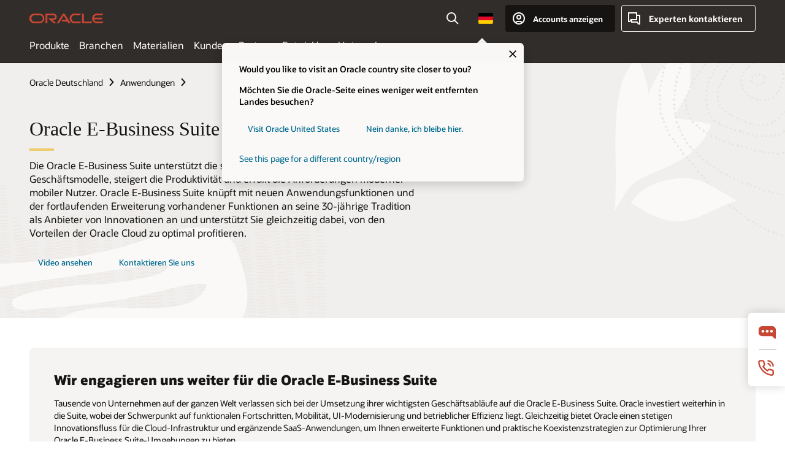

--- FILE ---
content_type: text/html; charset=UTF-8
request_url: https://www.oracle.com/de/applications/ebusiness/
body_size: 30554
content:
<!DOCTYPE html>
<html lang="de-DE" class="no-js"><!-- start : Framework/Redwood2 -->
<!-- start : ocom/common/global/components/framework/head -->
<head>
<!-- start : ocom/common/global/components/head -->
<title>Oracle E-Business Suite  Anwendungen | Oracle Deutschland</title>
<meta name="Title" content="Oracle E-Business Suite  Anwendungen | Oracle Deutschland">
<meta name="Description" content="Erfahren Sie, wie die E-Business Suite von Oracle hochkomplexe Geschäftsanforderungen bewältigen kann. Sie bieten umfassende Unternehmens- und Branchenlösungen, die die Leistungsfähigkeit von Unternehmen erhöhen.
">
<meta name="Keywords" content="EBS, E-Business Suite ">
<meta name="siteid" content="de">
<meta name="countryid" content="DE">
<meta name="robots" content="index, follow">
<meta name="country" content="Germany">
<meta name="region" content="europe">
<meta name="Language" content="de">
<meta name="Updated Date" content="2025-10-17T19:18:47Z">
<meta name="page_type" content="Product-Overview">
<script type="text/javascript">
var pageData = pageData || {};
//page info
pageData.pageInfo = pageData.pageInfo || {};
pageData.pageInfo.language = "de";
pageData.pageInfo.country = "Germany";
pageData.pageInfo.region = "europe";
pageData.pageInfo.pageTitle = "Oracle E-Business Suite  Anwendungen | Oracle";
pageData.pageInfo.description = "Erfahren Sie, wie die E-Business Suite von Oracle hochkomplexe Geschäftsanforderungen bewältigen kann. Sie bieten umfassende Unternehmens- und Branchenlösungen, die die Leistungsfähigkeit von Unternehmen erhöhen.";
pageData.pageInfo.keywords = "EBS, E-Business Suite";
pageData.pageInfo.siteId = "de";
pageData.pageInfo.countryId = "DE";
pageData.pageInfo.updatedDate = "2025-10-17T19:18:47Z";
</script>
<!-- start : ocom/common/global/components/seo-taxonomy-meta-data-->
<script type="text/javascript">
var pageData = pageData || {};
//taxonmy
pageData.taxonomy = pageData.taxonomy || {};
pageData.taxonomy.productServices = [];
pageData.taxonomy.industry = [];
pageData.taxonomy.region = [];
pageData.taxonomy.contentType = ["WM147085"];
pageData.taxonomy.buyersJourney = [];
pageData.taxonomy.revenue = [];
pageData.taxonomy.title = [];
pageData.taxonomy.audience = [];
pageData.taxonomy.persona = [];
</script>
<!-- end : ocom/common/global/components/seo-taxonomy-meta-data-->
<!-- start : ocom/common/global/components/social-media-meta-tags --><!-- F13v0 -->
<meta property="og:title" content="Oracle E-Business Suite-  Anwendungen "/>
<meta property="og:description" content="Erfahren Sie, wie die E-Business Suite von Oracle hochkomplexe Geschäftsanforderungen bewältigen kann. Sie bieten umfassende Unternehmens- und Branchenlösungen, die die Leistungsfähigkeit von Unternehmen erhöhen."/>
<meta property="og:image" content="https://www.oracle.com/a/ocom/img/social-og-ebs-1200x628.jpg"/>
<!-- /F13v0 -->
<!-- F13v1 -->
<meta name="twitter:card" content="summary">
<meta name="twitter:title" content="Oracle E-Business Suite-  Anwendungen ">
<meta name="twitter:description" content="Erfahren Sie, wie die E-Business Suite von Oracle hochkomplexe Geschäftsanforderungen bewältigen kann. Sie bieten umfassende Unternehmens- und Branchenlösungen, die die Leistungsfähigkeit von Unternehmen erhöhen.">
<meta name="twitter:image" content="https://www.oracle.com/a/ocom/img/social-og-ebs-1200x1200.jpg">
<!-- /F13v1 -->
<!-- end : ocom/common/global/components/social-media-meta-tags -->
<!-- start : ocom/common/global/components/seo-hreflang-meta-tags --><link rel="canonical" href="https://www.oracle.com/de/applications/ebusiness/" />
<link rel="alternate" hreflang="en-US" href="https://www.oracle.com/applications/ebusiness/" />
<link rel="alternate" hreflang="pt-BR" href="https://www.oracle.com/br/applications/ebusiness/" />
<link rel="alternate" hreflang="zh-CN" href="https://www.oracle.com/cn/applications/ebusiness/" />
<link rel="alternate" hreflang="de-DE" href="https://www.oracle.com/de/applications/ebusiness/" />
<link rel="alternate" hreflang="fr-FR" href="https://www.oracle.com/fr/applications/ebusiness/" />
<link rel="alternate" hreflang="en-IN" href="https://www.oracle.com/in/applications/ebusiness/" />
<link rel="alternate" hreflang="ja-JP" href="https://www.oracle.com/jp/applications/ebusiness/" />
<link rel="alternate" hreflang="en-GB" href="https://www.oracle.com/uk/applications/ebusiness/" />
<link rel="alternate" hreflang="en-AE" href="https://www.oracle.com/ae/applications/ebusiness/" />
<link rel="alternate" hreflang="ar-AE" href="https://www.oracle.com/ae-ar/applications/ebusiness/" />
<link rel="alternate" hreflang="es-AR" href="https://www.oracle.com/latam/applications/ebusiness/"/>
<link rel="alternate" hreflang="en-AU" href="https://www.oracle.com/au/applications/ebusiness/" />
<link rel="alternate" hreflang="en-CA" href="https://www.oracle.com/ca-en/applications/ebusiness/" />
<link rel="alternate" hreflang="fr-CA" href="https://www.oracle.com/ca-fr/applications/ebusiness/" />
<link rel="alternate" hreflang="de-CH" href="https://www.oracle.com/de/applications/ebusiness/"/>
<link rel="alternate" hreflang="fr-CH" href="https://www.oracle.com/fr/applications/ebusiness/"/>
<link rel="alternate" hreflang="es-CL" href="https://www.oracle.com/latam/applications/ebusiness/"/>
<link rel="alternate" hreflang="es-CO" href="https://www.oracle.com/latam/applications/ebusiness/"/>
<link rel="alternate" hreflang="es-ES" href="https://www.oracle.com/es/applications/ebusiness/" />
<link rel="alternate" hreflang="en-HK" href="https://www.oracle.com/apac/applications/ebusiness/"/>
<link rel="alternate" hreflang="it-IT" href="https://www.oracle.com/it/applications/ebusiness/" />
<link rel="alternate" hreflang="ko-KR" href="https://www.oracle.com/kr/applications/ebusiness/" />
<link rel="alternate" hreflang="es-MX" href="https://www.oracle.com/latam/applications/ebusiness/"/>
<link rel="alternate" hreflang="nl-NL" href="https://www.oracle.com/nl/applications/ebusiness/" />
<link rel="alternate" hreflang="en-SA" href="https://www.oracle.com/sa/applications/ebusiness/" />
<link rel="alternate" hreflang="ar-SA" href="https://www.oracle.com/sa-ar/applications/ebusiness/" />
<link rel="alternate" hreflang="en-SG" href="https://www.oracle.com/asean/applications/ebusiness/"/>
<link rel="alternate" hreflang="zh-TW" href="https://www.oracle.com/tw/applications/ebusiness/" />
<link rel="alternate" hreflang="cs-CZ" href="https://www.oracle.com/europe/applications/ebusiness/"/>
<link rel="alternate" hreflang="en-ID" href="https://www.oracle.com/asean/applications/ebusiness/"/>
<link rel="alternate" hreflang="en-IE" href="https://www.oracle.com/europe/applications/ebusiness/"/>
<link rel="alternate" hreflang="he-IL" href="https://www.oracle.com/il/applications/ebusiness/" />
<link rel="alternate" hreflang="en-IL" href="https://www.oracle.com/il-en/applications/ebusiness/" />
<link rel="alternate" hreflang="en-MY" href="https://www.oracle.com/asean/applications/ebusiness/"/>
<link rel="alternate" hreflang="es-PE" href="https://www.oracle.com/latam/applications/ebusiness/"/>
<link rel="alternate" hreflang="en-PH" href="https://www.oracle.com/asean/applications/ebusiness/"/>
<link rel="alternate" hreflang="pl-PL" href="https://www.oracle.com/pl/applications/ebusiness/" />
<link rel="alternate" hreflang="pt-PT" href="https://www.oracle.com/europe/applications/ebusiness/"/>
<link rel="alternate" hreflang="ro-RO" href="https://www.oracle.com/europe/applications/ebusiness/"/>
<link rel="alternate" hreflang="sv-SE" href="https://www.oracle.com/se/applications/ebusiness/" />
<link rel="alternate" hreflang="tr-TR" href="https://www.oracle.com/tr/applications/ebusiness/" />
<link rel="alternate" hreflang="en-ZA" href="https://www.oracle.com/africa/applications/ebusiness/"/>
<link rel="alternate" hreflang="de-AT" href="https://www.oracle.com/de/applications/ebusiness/"/>
<link rel="alternate" hreflang="en-BA" href="https://www.oracle.com/europe/applications/ebusiness/"/>
<link rel="alternate" hreflang="en-BD" href="https://www.oracle.com/apac/applications/ebusiness/"/>
<link rel="alternate" hreflang="en-BE" href="https://www.oracle.com/europe/applications/ebusiness/"/>
<link rel="alternate" hreflang="bg-BG" href="https://www.oracle.com/europe/applications/ebusiness/"/>
<link rel="alternate" hreflang="en-BH" href="https://www.oracle.com/middleeast/applications/ebusiness/"/>
<link rel="alternate" hreflang="ar-BH" href="https://www.oracle.com/middleeast-ar/applications/ebusiness/"/>
<link rel="alternate" hreflang="en-BZ" href="https://www.oracle.com/bz/applications/ebusiness/" />
<link rel="alternate" hreflang="es-CR" href="https://www.oracle.com/latam/applications/ebusiness/"/>
<link rel="alternate" hreflang="en-CY" href="https://www.oracle.com/europe/applications/ebusiness/"/>
<link rel="alternate" hreflang="da-DK" href="https://www.oracle.com/europe/applications/ebusiness/"/>
<link rel="alternate" hreflang="fr-DZ" href="https://www.oracle.com/africa-fr/applications/ebusiness/"/>
<link rel="alternate" hreflang="en-EE" href="https://www.oracle.com/europe/applications/ebusiness/"/>
<link rel="alternate" hreflang="en-EG" href="https://www.oracle.com/middleeast/applications/ebusiness/"/>
<link rel="alternate" hreflang="ar-EG" href="https://www.oracle.com/middleeast-ar/applications/ebusiness/"/>
<link rel="alternate" hreflang="fi-FI" href="https://www.oracle.com/europe/applications/ebusiness/"/>
<link rel="alternate" hreflang="en-GH" href="https://www.oracle.com/africa/applications/ebusiness/"/>
<link rel="alternate" hreflang="el-GR" href="https://www.oracle.com/europe/applications/ebusiness/"/>
<link rel="alternate" hreflang="hr-HR" href="https://www.oracle.com/europe/applications/ebusiness/"/>
<link rel="alternate" hreflang="hu-HU" href="https://www.oracle.com/europe/applications/ebusiness/"/>
<link rel="alternate" hreflang="en-JO" href="https://www.oracle.com/middleeast/applications/ebusiness/"/>
<link rel="alternate" hreflang="ar-JO" href="https://www.oracle.com/middleeast-ar/applications/ebusiness/"/>
<link rel="alternate" hreflang="en-KE" href="https://www.oracle.com/africa/applications/ebusiness/"/>
<link rel="alternate" hreflang="en-KW" href="https://www.oracle.com/middleeast/applications/ebusiness/"/>
<link rel="alternate" hreflang="ar-KW" href="https://www.oracle.com/middleeast-ar/applications/ebusiness/"/>
<link rel="alternate" hreflang="en-LK" href="https://www.oracle.com/apac/applications/ebusiness/"/>
<link rel="alternate" hreflang="en-LU" href="https://www.oracle.com/europe/applications/ebusiness/"/>
<link rel="alternate" hreflang="lv-LV" href="https://www.oracle.com/europe/applications/ebusiness/"/>
<link rel="alternate" hreflang="fr-MA" href="https://www.oracle.com/africa-fr/applications/ebusiness/"/>
<link rel="alternate" hreflang="en-NG" href="https://www.oracle.com/africa/applications/ebusiness/"/>
<link rel="alternate" hreflang="no-NO" href="https://www.oracle.com/europe/applications/ebusiness/"/>
<link rel="alternate" hreflang="en-NZ" href="https://www.oracle.com/nz/applications/ebusiness/" />
<link rel="alternate" hreflang="en-QA" href="https://www.oracle.com/middleeast/applications/ebusiness/"/>
<link rel="alternate" hreflang="ar-QA" href="https://www.oracle.com/middleeast-ar/applications/ebusiness/"/>
<link rel="alternate" hreflang="sr-RS" href="https://www.oracle.com/europe/applications/ebusiness/"/>
<link rel="alternate" hreflang="sl-SI" href="https://www.oracle.com/europe/applications/ebusiness/"/>
<link rel="alternate" hreflang="sk-SK" href="https://www.oracle.com/europe/applications/ebusiness/"/>
<link rel="alternate" hreflang="fr-SN" href="https://www.oracle.com/africa-fr/applications/ebusiness/"/>
<link rel="alternate" hreflang="en-TH" href="https://www.oracle.com/asean/applications/ebusiness/"/>
<link rel="alternate" hreflang="uk-UA" href="https://www.oracle.com/ua/applications/ebusiness/" />
<link rel="alternate" hreflang="es-UY" href="https://www.oracle.com/latam/applications/ebusiness/"/>
<link rel="alternate" hreflang="en-VN" href="https://www.oracle.com/asean/applications/ebusiness/"/>
<link rel="alternate" hreflang="lt-LT" href="https://www.oracle.com/lt/applications/ebusiness/" />
<meta name="altpages" content="br,cn,de,fr,in,jp,uk,ae,ae-ar,ar,au,ca-en,ca-fr,ch-de,ch-fr,cl,co,es,hk,it,kr,mx,nl,sa,sa-ar,sg,tw,cz,id,ie,il,il-en,my,pe,ph,pl,pt,ro,se,tr,za,at,ba,bd,be,bg,bh,bh-ar,bz,cr,cy,dk,dz,ee,eg,eg-ar,fi,gh,gr,hr,hu,jo,jo-ar,ke,kw,kw-ar,lk,lu,lv,ma,ng,no,nz,qa,qa-ar,rs,si,sk,sn,th,ua,uy,vn,lt">
<script type="text/javascript">
var pageData = pageData || {};
//page info
pageData.pageInfo = pageData.pageInfo || {};
pageData.pageInfo.altPages = "br,cn,de,fr,in,jp,uk,ae,ae-ar,ar,au,ca-en,ca-fr,ch-de,ch-fr,cl,co,es,hk,it,kr,mx,nl,sa,sa-ar,sg,tw,cz,id,ie,il,il-en,my,pe,ph,pl,pt,ro,se,tr,za,at,ba,bd,be,bg,bh,bh-ar,bz,cr,cy,dk,dz,ee,eg,eg-ar,fi,gh,gr,hr,hu,jo,jo-ar,ke,kw,kw-ar,lk,lu,lv,ma,ng,no,nz,qa,qa-ar,rs,si,sk,sn,th,ua,uy,vn,lt";
</script>
<!-- end : ocom/common/global/components/seo-hreflang-meta-tags -->
<!-- end : ocom/common/global/components/head -->
<meta name="viewport" content="width=device-width, initial-scale=1">
<meta http-equiv="Content-Type" content="text/html; charset=utf-8">
<!-- start : ocom/common/global/components/framework/layoutAssetHeadInfo -->
<!-- Container/Display Start -->
<!-- BEGIN: oWidget_C/_Raw-Text/Display -->
<link rel="dns-prefetch" href="https://dc.oracleinfinity.io" crossOrigin="anonymous" />
<link rel="dns-prefetch" href="https://oracle.112.2o7.net" crossOrigin="anonymous" />
<link rel="dns-prefetch" href="https://s.go-mpulse.net" crossOrigin="anonymous" />
<link rel="dns-prefetch" href="https://c.go-mpulse.net" crossOrigin="anonymous" />
<link rel="preconnect" href="https://tms.oracle.com/" crossOrigin="anonymous" />
<link rel="preconnect" href="https://tags.tiqcdn.com/" crossOrigin="anonymous" />
<link rel="preconnect" href="https://consent.trustarc.com" crossOrigin="anonymous" />
<link rel="preconnect" href="https://d.oracleinfinity.io" crossOrigin="anonymous" />
<link rel="preload" href="https://www.oracle.com/asset/web/fonts/oraclesansvf.woff2" as="font" crossOrigin="anonymous" type="font/woff2" />
<link rel="preload" href="https://www.oracle.com/asset/web/fonts/redwoodicons.woff2" as="font" crossorigin="anonymous" type="font/woff2">
<!-- END: oWidget_C/_Raw-Text/Display -->
<!-- Container/Display end -->
<!-- Container/Display Start -->
<!-- BEGIN: oWidget_C/_Raw-Text/Display -->
<!-- BEGIN CSS/JS -->
<style>
body{margin:0}
.f20w1 > section{opacity:0;filter:opacity(0%)}
.f20w1 > div{opacity:0;filter:opacity(0%)}
.f20w1 > nav{opacity:0;filter:opacity(0%)}
</style>
<script>
!function(){
var d=document.documentElement;d.className=d.className.replace(/no-js/,'js');
if(document.location.href.indexOf('betamode=') > -1) document.write('<script src="/asset/web/js/ocom-betamode.js"><\/script>');
}();
</script>
<link data-wscss href="/asset/web/css/redwood-base.css" rel="preload" as="style" onload="this.rel='stylesheet';" onerror="this.rel='stylesheet'">
<link data-wscss href="/asset/web/css/redwood-styles.css" rel="preload" as="style" onload="this.rel='stylesheet';" onerror="this.rel='stylesheet'">
<noscript>
<link href="/asset/web/css/redwood-base.css" rel="stylesheet">
<link href="/asset/web/css/redwood-styles.css" rel="stylesheet">
</noscript>
<link data-wsjs data-reqjq href="/asset/web/js/redwood-base.js" rel="preload" as="script">
<link data-wsjs data-reqjq href="/asset/web/js/redwood-lib.js" rel="preload" as="script">
<script data-wsjs src="/asset/web/js/jquery-min.js" async onload="$('head link[data-reqjq][rel=preload]').each(function(){var a = document.createElement('script');a.async=false;a.src=$(this).attr('href');this.parentNode.insertBefore(a, this);});$(function(){$('script[data-reqjq][data-src]').each(function(){this.async=true;this.src=$(this).data('src');});});"></script>
<!-- END CSS/JS -->
<!-- END: oWidget_C/_Raw-Text/Display -->
<!-- Container/Display end -->
<!-- Container/Display Start -->
<!-- BEGIN: oWidget_C/_Raw-Text/Display -->
<!-- www-us HeadAdminContainer -->
<link rel="icon" href="https://www.oracle.com/asset/web/favicons/favicon-32.png" sizes="32x32">
<link rel="icon" href="https://www.oracle.com/asset/web/favicons/favicon-128.png" sizes="128x128">
<link rel="icon" href="https://www.oracle.com/asset/web/favicons/favicon-192.png" sizes="192x192">
<link rel="apple-touch-icon" href="https://www.oracle.com/asset/web/favicons/favicon-120.png" sizes="120x120">
<link rel="apple-touch-icon" href="https://www.oracle.com/asset/web/favicons/favicon-152.png" sizes="152x152">
<link rel="apple-touch-icon" href="https://www.oracle.com/asset/web/favicons/favicon-180.png" sizes="180x180">
<meta name="msapplication-TileColor" content="#fcfbfa"/>
<meta name="msapplication-square70x70logo" content="favicon-128.png"/>
<meta name="msapplication-square150x150logo" content="favicon-270.png"/>
<meta name="msapplication-TileImage" content="favicon-270.png"/>
<meta name="msapplication-config" content="none"/>
<meta name="referrer" content="no-referrer-when-downgrade"/>
<style>
#oReactiveChatContainer1 { display:none;}
</style>
<!--Tealium embed code Start -->
<script src="https://tms.oracle.com/main/prod/utag.sync.js"></script>
<!-- Loading script asynchronously -->
<script type="text/javascript">
(function(a,b,c,d){
if(location.href.indexOf("tealium=dev") == -1) {
a='https://tms.oracle.com/main/prod/utag.js';
} else {
a='https://tms.oracle.com/main/dev/utag.js';
}
b=document;c='script';d=b.createElement(c);d.src=a;d.type='text/java'+c;d.async=true;
a=b.getElementsByTagName(c)[0];a.parentNode.insertBefore(d,a);
})();
</script>
<!--Tealium embed code End-->
<!-- END: oWidget_C/_Raw-Text/Display -->
<!-- Container/Display end -->
<!-- end : ocom/common/global/components/framework/layoutAssetHeadInfo -->

<script>(window.BOOMR_mq=window.BOOMR_mq||[]).push(["addVar",{"rua.upush":"false","rua.cpush":"false","rua.upre":"false","rua.cpre":"true","rua.uprl":"false","rua.cprl":"false","rua.cprf":"false","rua.trans":"SJ-0b7c4cd0-9510-4e20-ab30-fbf8d37d29f0","rua.cook":"false","rua.ims":"false","rua.ufprl":"false","rua.cfprl":"true","rua.isuxp":"false","rua.texp":"norulematch","rua.ceh":"false","rua.ueh":"false","rua.ieh.st":"0"}]);</script>
                              <script>!function(e){var n="https://s.go-mpulse.net/boomerang/";if("False"=="True")e.BOOMR_config=e.BOOMR_config||{},e.BOOMR_config.PageParams=e.BOOMR_config.PageParams||{},e.BOOMR_config.PageParams.pci=!0,n="https://s2.go-mpulse.net/boomerang/";if(window.BOOMR_API_key="DXNLE-YBWWY-AR74T-WMD99-77VRA",function(){function e(){if(!o){var e=document.createElement("script");e.id="boomr-scr-as",e.src=window.BOOMR.url,e.async=!0,i.parentNode.appendChild(e),o=!0}}function t(e){o=!0;var n,t,a,r,d=document,O=window;if(window.BOOMR.snippetMethod=e?"if":"i",t=function(e,n){var t=d.createElement("script");t.id=n||"boomr-if-as",t.src=window.BOOMR.url,BOOMR_lstart=(new Date).getTime(),e=e||d.body,e.appendChild(t)},!window.addEventListener&&window.attachEvent&&navigator.userAgent.match(/MSIE [67]\./))return window.BOOMR.snippetMethod="s",void t(i.parentNode,"boomr-async");a=document.createElement("IFRAME"),a.src="about:blank",a.title="",a.role="presentation",a.loading="eager",r=(a.frameElement||a).style,r.width=0,r.height=0,r.border=0,r.display="none",i.parentNode.appendChild(a);try{O=a.contentWindow,d=O.document.open()}catch(_){n=document.domain,a.src="javascript:var d=document.open();d.domain='"+n+"';void(0);",O=a.contentWindow,d=O.document.open()}if(n)d._boomrl=function(){this.domain=n,t()},d.write("<bo"+"dy onload='document._boomrl();'>");else if(O._boomrl=function(){t()},O.addEventListener)O.addEventListener("load",O._boomrl,!1);else if(O.attachEvent)O.attachEvent("onload",O._boomrl);d.close()}function a(e){window.BOOMR_onload=e&&e.timeStamp||(new Date).getTime()}if(!window.BOOMR||!window.BOOMR.version&&!window.BOOMR.snippetExecuted){window.BOOMR=window.BOOMR||{},window.BOOMR.snippetStart=(new Date).getTime(),window.BOOMR.snippetExecuted=!0,window.BOOMR.snippetVersion=12,window.BOOMR.url=n+"DXNLE-YBWWY-AR74T-WMD99-77VRA";var i=document.currentScript||document.getElementsByTagName("script")[0],o=!1,r=document.createElement("link");if(r.relList&&"function"==typeof r.relList.supports&&r.relList.supports("preload")&&"as"in r)window.BOOMR.snippetMethod="p",r.href=window.BOOMR.url,r.rel="preload",r.as="script",r.addEventListener("load",e),r.addEventListener("error",function(){t(!0)}),setTimeout(function(){if(!o)t(!0)},3e3),BOOMR_lstart=(new Date).getTime(),i.parentNode.appendChild(r);else t(!1);if(window.addEventListener)window.addEventListener("load",a,!1);else if(window.attachEvent)window.attachEvent("onload",a)}}(),"".length>0)if(e&&"performance"in e&&e.performance&&"function"==typeof e.performance.setResourceTimingBufferSize)e.performance.setResourceTimingBufferSize();!function(){if(BOOMR=e.BOOMR||{},BOOMR.plugins=BOOMR.plugins||{},!BOOMR.plugins.AK){var n="true"=="true"?1:0,t="",a="ck77zdixgyvem2kddraq-f-765f9bbee-clientnsv4-s.akamaihd.net",i="false"=="true"?2:1,o={"ak.v":"39","ak.cp":"82485","ak.ai":parseInt("604074",10),"ak.ol":"0","ak.cr":8,"ak.ipv":4,"ak.proto":"h2","ak.rid":"cbe5540","ak.r":47369,"ak.a2":n,"ak.m":"dscx","ak.n":"essl","ak.bpcip":"18.191.252.0","ak.cport":60446,"ak.gh":"23.208.24.105","ak.quicv":"","ak.tlsv":"tls1.3","ak.0rtt":"","ak.0rtt.ed":"","ak.csrc":"-","ak.acc":"","ak.t":"1766005825","ak.ak":"hOBiQwZUYzCg5VSAfCLimQ==F3duBtNn+3jANf+D0DCImon2hGaaDqqG8XUZa2s2ORX5qSIwGE88mI8ASmafZZY+5x7PDGOk7COrknwZ7j2nH+v3kI3cg/gtWTfbbvrbS7gyWrV7vTnqSFupzsWm2+YWQ61iBhycNJp6DKfrfyXF0LdMCAZ31QpcaekLIm6ucH9Z97dReFjzWP8thHU5qeT/W6BhXc2fMbMMl80lPgcuXDjEITBbfYPwIMN6tIEtUO7FlF94w+wXiTa4046W/NkhTdZW6bXvsYNx6jZRR/FoFyWILJJptGe9ZF1M01ekRYR14Eoy/1ysUy5o0jaeX1++3u2UeBz4YCiMSsMAdqNjNQcYr/A0iWLpXqYJIJOSxKLfPTBBIvkPEO8Jg62cFi2qZxdg8EpT476J2ZOt5WuK/vSqitdk1XUWC3IMSX0oDd4=","ak.pv":"516","ak.dpoabenc":"","ak.tf":i};if(""!==t)o["ak.ruds"]=t;var r={i:!1,av:function(n){var t="http.initiator";if(n&&(!n[t]||"spa_hard"===n[t]))o["ak.feo"]=void 0!==e.aFeoApplied?1:0,BOOMR.addVar(o)},rv:function(){var e=["ak.bpcip","ak.cport","ak.cr","ak.csrc","ak.gh","ak.ipv","ak.m","ak.n","ak.ol","ak.proto","ak.quicv","ak.tlsv","ak.0rtt","ak.0rtt.ed","ak.r","ak.acc","ak.t","ak.tf"];BOOMR.removeVar(e)}};BOOMR.plugins.AK={akVars:o,akDNSPreFetchDomain:a,init:function(){if(!r.i){var e=BOOMR.subscribe;e("before_beacon",r.av,null,null),e("onbeacon",r.rv,null,null),r.i=!0}return this},is_complete:function(){return!0}}}}()}(window);</script></head><!-- end : ocom/common/global/components/framework/head -->
<!-- start : ocom/common/global/components/redwood/layoutAssetStartBodyInfo -->
<body class="f20 f20v0 ">
<!-- Container/Display Start -->
<!-- BEGIN: oWidget_C/_Raw-Text/Display -->
<!-- www-us StartBodyAdminContainer -->
<!-- END: oWidget_C/_Raw-Text/Display -->
<!-- Container/Display end -->
<div class="f20w1">
<!-- Dispatcher:null -->
<!-- BEGIN: oWidget_C/_Raw-Text/Display -->
<!-- U30v3 -->
<style>
#u30{opacity:1 !important;filter:opacity(100%) !important;position:sticky;top:0}
.u30v3{background:#3a3632;height:50px;overflow:hidden;border-top:5px solid #3a3632;border-bottom:5px solid #3a3632}
#u30nav,#u30tools{visibility:hidden}
.u30v3 #u30logo {width:121px;height: 44px;display: inline-flex;justify-content: flex-start;}
#u30:not(.u30mobile) .u30-oicn-mobile,#u30.u30mobile .u30-oicn{display:none}
#u30logo svg{height:auto;align-self:center}
.u30brand{height:50px;display:flex;flex-direction:column;justify-content:center;align-items:flex-start;max-width:1344px;padding:0 48px;margin:0 auto}
.u30brandw1{display:flex;flex-direction:row;color:#fff;text-decoration:none;align-items:center}
@media (max-width:1024px){.u30brand{padding:0 24px}}
#u30skip2,#u30skip2content{transform:translateY(-100%);position:fixed}
.rtl #u30{direction:rtl}
</style>
<section id="u30" class="u30 u30v3 pause searchv2" data-trackas="header">
<div id="u30skip2" aria-expanded="false" tabindex="-1">
<ul>
<li><a id="u30acc" href="/de/corporate/accessibility/">Klicken, um unsere Richtlinie zur Zugänglichkeit anzuzeigen</a></li>
<li><a id="u30skip2c" href="#maincontent">Zum Inhalt springen</a></li>
</ul>
</div>
<div class="u30w1 cwidth" id="u30w1">
<div id="u30brand" class="u30brand">
<div class="u30brandw1">
<a id="u30btitle" href="/de/index.html" data-lbl="logo" aria-label="Home">
<div id="u30logo">
<svg class="u30-oicn-mobile" xmlns="http://www.w3.org/2000/svg" width="32" height="21" viewBox="0 0 32 21"><path fill="#C74634" d="M9.9,20.1c-5.5,0-9.9-4.4-9.9-9.9c0-5.5,4.4-9.9,9.9-9.9h11.6c5.5,0,9.9,4.4,9.9,9.9c0,5.5-4.4,9.9-9.9,9.9H9.9 M21.2,16.6c3.6,0,6.4-2.9,6.4-6.4c0-3.6-2.9-6.4-6.4-6.4h-11c-3.6,0-6.4,2.9-6.4,6.4s2.9,6.4,6.4,6.4H21.2"/></svg>
<svg class="u30-oicn" xmlns="http://www.w3.org/2000/svg"  width="231" height="30" viewBox="0 0 231 30" preserveAspectRatio="xMinYMid"><path fill="#C74634" d="M99.61,19.52h15.24l-8.05-13L92,30H85.27l18-28.17a4.29,4.29,0,0,1,7-.05L128.32,30h-6.73l-3.17-5.25H103l-3.36-5.23m69.93,5.23V0.28h-5.72V27.16a2.76,2.76,0,0,0,.85,2,2.89,2.89,0,0,0,2.08.87h26l3.39-5.25H169.54M75,20.38A10,10,0,0,0,75,.28H50V30h5.71V5.54H74.65a4.81,4.81,0,0,1,0,9.62H58.54L75.6,30h8.29L72.43,20.38H75M14.88,30H32.15a14.86,14.86,0,0,0,0-29.71H14.88a14.86,14.86,0,1,0,0,29.71m16.88-5.23H15.26a9.62,9.62,0,0,1,0-19.23h16.5a9.62,9.62,0,1,1,0,19.23M140.25,30h17.63l3.34-5.23H140.64a9.62,9.62,0,1,1,0-19.23h16.75l3.38-5.25H140.25a14.86,14.86,0,1,0,0,29.71m69.87-5.23a9.62,9.62,0,0,1-9.26-7h24.42l3.36-5.24H200.86a9.61,9.61,0,0,1,9.26-7h16.76l3.35-5.25h-20.5a14.86,14.86,0,0,0,0,29.71h17.63l3.35-5.23h-20.6" transform="translate(-0.02 0)" /></svg>
</div>
</a>
</div>
</div>
<div id="u30nav" class="u30nav" data-closetxt="Menü schließen" data-trackas="menu">
<nav id="u30navw1" aria-label="Hauptinhalte">
<button data-navtarget="products" aria-controls="products" aria-expanded="false" class="u30navitem" data-lbl="products">Produkte</button>
<button data-navtarget="industries" aria-controls="industries" aria-expanded="false" class="u30navitem" data-lbl="industries">Branchen</button>
<button data-navtarget="resources" aria-controls="resources" aria-expanded="false" class="u30navitem" data-lbl="resources">Materialien</button>
<button data-navtarget="customers" aria-controls="customers" aria-expanded="false" class="u30navitem" data-lbl="customers">Kunden</button>
<button data-navtarget="partners" aria-controls="partners" aria-expanded="false" class="u30navitem" data-lbl="partners">Partner</button>
<button data-navtarget="developers" aria-controls="developers" aria-expanded="false" class="u30navitem" data-lbl="developers">Entwickler</button>
<button data-navtarget="company" aria-controls="company" aria-expanded="false" class="u30navitem" data-lbl="company">Unternehmen</button>
</nav>
</div>
<div id="u30tools" class="u30tools">
<div id="u30search">
<div id="u30searchw1">
<div id="u30searchw2">
<form name="u30searchForm" id="u30searchForm" data-contentpaths="/content/Web/Shared/Auto-Suggest Panel Event" method="get" action="https://search.oracle.com/de/results">
<div class="u30s1">
<button id="u30closesearch" aria-label="Suche schließen" type="button">
<span>Suche schließen</span>
<svg width="9" height="14" viewBox="0 0 9 14" fill="none" xmlns="http://www.w3.org/2000/svg"><path d="M8 13L2 7L8 1" stroke="#161513" stroke-width="2"/></svg>
</button>
<span class="u30input">
<div class="u30inputw1">
<input id="u30input" name="q" value="" type="text" placeholder="Suche" autocomplete="off" aria-autocomplete="both" aria-label="In Oracle.com suchen" role="combobox" aria-expanded="false" aria-haspopup="listbox" aria-controls="u30searchw3">
</div>
<input type="hidden" name="size" value="10">
<input type="hidden" name="page" value="1">
<input type="hidden" name="tab" value="all">
<span id="u30searchw3title" class="u30visually-hidden">In Oracle.com suchen</span>
<div id="u30searchw3" data-pagestitle="VORGESCHLAGENE LINKS" data-autosuggesttitle="VORGESCHLAGENE SUCHVORGÄNGE" data-allresultstxt="Alle Ergebnisse für" data-allsearchpath="https://search.oracle.com/de/results?q=u30searchterm&size=10&page=1&tab=all" role="listbox" aria-labelledby="u30searchw3title">
<ul id="u30quicklinks" class="autocomplete-items" role="group" aria-labelledby="u30quicklinks-title">
<li role="presentation" class="u30auto-title" id="u30quicklinks-title">QUICKLINKS</li>
<li role="option"><a href="/de/cloud/" data-lbl="quick-links:oci">Oracle Cloud Infrastructure</a></li>
<li role="option"><a href="/de/applications/" data-lbl="quick-links:applications">Oracle Fusion Cloud Applications</a></li>
<li role="option"><a href="/de/database/technologies/" data-lbl="quick-links:database">Oracle Database</a></li>
<li role="option"><a href="/de/java/technologies/downloads/" data-lbl="quick-links:download-java">Java herunterladen</a></li>
<li role="option"><a href="/de/careers/" data-lbl="quick-links:careers">Karriere bei Oracle</a></li>
</ul>
</div>
<span class="u30submit">
<input class="u30searchbttn" type="submit" value="Suche starten">
</span>
<button id="u30clear" type="reset" aria-label="Clear Search">
<svg width="20" height="20" viewBox="0 0 20 20" aria-hidden="true" fill="none" xmlns="http://www.w3.org/2000/svg"><path d="M7 7L13 13M7 13L13 7M19 10C19 14.9706 14.9706 19 10 19C5.02944 19 1 14.9706 1 10C1 5.02944 5.02944 1 10 1C14.9706 1 19 5.02944 19 10Z" stroke="#161513" stroke-width="2"/></svg>
</button>
</span>
</div>
</form>
<div id="u30announce" data-alerttxt="Zum Navigieren der Suchvorschläge Pfeil nach oben/unten verwenden" class="u30visually-hidden" aria-live="polite"></div>
</div>
</div>
<button class="u30searchBtn" id="u30searchBtn" type="button" aria-label="Suchfeld öffnen" aria-expanded="false">
<span>Suche</span>
<svg xmlns="http://www.w3.org/2000/svg" viewBox="0 0 24 24" width="24" height="24"><path d="M15,15l6,6M17,10a7,7,0,1,1-7-7A7,7,0,0,1,17,10Z"/></svg>
</button>
</div>
<!-- ACS -->
<span id="ac-flag">
<a class="flag-focus" href="/de/countries-list.html#countries" data-ajax="true" rel="lightbox" role="button">
<span class="sr-only">Country</span>
<img class="flag-image" src="" alt=""/>
<svg class="default-globe" alt="Country" width="20" height="20" viewBox="0 0 20 20" fill="none" xmlns="http://www.w3.org/2000/svg" xmlns:xlink="http://www.w3.org/1999/xlink">
<rect width="20" height="20" fill="url(#pattern0)"/>
<defs>
<pattern id="pattern0" patternContentUnits="objectBoundingBox" width="1" height="1">
<use xlink:href="#image0_1_1830" transform="translate(-0.166667 -0.166667) scale(0.0138889)"/>
</pattern>
<image alt="" id="image0_1_1830" width="96" height="96" xlink:href="[data-uri]"/>
</defs>
</svg>
</a>
</span>
<!-- ACS -->
<div id="u30-profile" class="u30-profile">
<button id="u30-flyout" data-lbl="sign-in-account" aria-expanded="false">
<svg xmlns="http://www.w3.org/2000/svg" viewBox="0 0 24 24" width="24" height="24"><path d="M17,19.51A3,3,0,0,0,14,17H10a3,3,0,0,0-3,2.51m9.92,0a9,9,0,1,0-9.92,0m9.92,0a9,9,0,0,1-9.92,0M15,10a3,3,0,1,1-3-3A3,3,0,0,1,15,10Z"/></svg>
<span class="acttxt">Accounts anzeigen</span>
</button>
<div id="u30-profilew1">
<button id="u30actbck" aria-label="Kontenmenü schließen"><span class="u30actbcktxt">Zurück</span></button>
<div class="u30-profilew2">
<span class="u30acttitle">Cloud-Konto</span>
<a href="/de/cloud/sign-in.html" class="u30darkcta u30cloudbg" data-lbl="sign-in-to-cloud">Melden Sie sich in der Cloud an</a>
<a href="/de/cloud/free/" class="u30lightcta" data-lbl="try-free-cloud-trial">Für Free Cloud Tier anmelden</a>
</div>
<span class="u30acttitle">Oracle Konto</span>
<ul class="u30l-out">
<li><a href="https://www.oracle.com/webapps/redirect/signon?nexturl=" data-lbl="profile:sign-in-account" class="u30darkcta">Anmelden</a></li>
<li><a href="https://profile.oracle.com/myprofile/account/create-account.jspx" data-lbl="profile:create-account" class="u30lightcta">Ein Konto erstellen</a></li>
</ul>
<ul class="u30l-in">
<li><a href="/de/corporate/contact/help.html" data-lbl="help">Hilfe</a></li>
<li><a href="javascript:sso_sign_out();" id="u30pfile-sout" data-lbl="signout">Abmelden</a></li>
</ul>
</div>
</div>
<div class="u30-contact">
<a href="/de/corporate/contact/" data-lbl="contact-us" title="Experten kontaktieren"><span>Experten kontaktieren</span></a>
</div>
<a href="/de/global-menu-v2/" id="u30ham" role="button" aria-expanded="false" aria-haspopup="true" aria-controls="u30navw1">
<svg xmlns="http://www.w3.org/2000/svg" width="24" height="24" viewBox="0 0 24 24">
<title>Menü</title>
<path d="M16,4 L2,4" class="p1"></path>
<path d="M2,12 L22,12" class="p2"></path>
<path d="M2,20 L16,20" class="p3"></path>
<path d="M0,12 L24,12" class="p4"></path>
<path d="M0,12 L24,12" class="p5"></path>
</svg>
<span>Menü</span>
</a>
</div>
</div>
<script>
var u30min = [722,352,0,0];
var u30brsz = new ResizeObserver(u30 => {
document.getElementById("u30").classList.remove("u30mobile","u30tablet","u30notitle");
let u30b = document.getElementById("u30brand").offsetWidth,
u30t = document.getElementById("u30tools").offsetWidth ;
u30v = document.getElementById("u30navw1");
u30w = document.getElementById("u30w1").offsetWidth - 48;
if((u30b + u30t) > u30min[0]){
u30min[2] = ((u30b + u30t) > 974) ? u30b + u30t + 96 : u30b + u30t + 48;
}else{
u30min[2] = u30min[0];
}
u30min[3] = ((u30b + 112) > u30min[1]) ? u30min[3] = u30b + 112 : u30min[3] = u30min[1];
u30v.classList.add("u30navchk");
u30min[2] = (u30v.lastElementChild.getBoundingClientRect().right > u30min[2]) ? Math.ceil(u30v.lastElementChild.getBoundingClientRect().right) : u30min[2];
u30v.classList.remove("u30navchk");
if(u30w <= u30min[3]){
document.getElementById("u30").classList.add("u30notitle");
}
if(u30w <= u30min[2]){
document.getElementById("u30").classList.add("u30mobile");
}
});
var u30wrsz = new ResizeObserver(u30 => {
let u30n = document.getElementById("u30navw1").getBoundingClientRect().height,
u30h = u30[0].contentRect.height;
let u30c = document.getElementById("u30").classList,
u30w = document.getElementById("u30w1").offsetWidth - 48,
u30m = "u30mobile",
u30t = "u30tablet";
if(u30c.contains("navexpand") && u30c.contains(u30m) && u30w > u30min[2]){
if(!document.querySelector("button.u30navitem.active")){
document.getElementById("u30ham").click();
}
u30c.remove(u30m);
if(document.getElementById("u30").getBoundingClientRect().height > 80){
u30c.add(u30t);
}else{
u30c.remove(u30t);
}
}else if(u30w <= u30min[2]){
if(getComputedStyle(document.getElementById("u30tools")).visibility != "hidden"){
u30c.add(u30m);
u30c.remove(u30t);
}
}else if(u30n < 30 && u30h > 80){
u30c.add(u30t);
u30c.remove(u30m);
}else if(u30n > 30){
u30c.add(u30m);
u30c.remove(u30t);
}else if(u30n < 30 && u30h <= 80){
u30c.remove(u30m);
if(document.getElementById("u30").getBoundingClientRect().height > 80){
u30c.add(u30t);
}else{
u30c.remove(u30t);
}
}
});
u30brsz.observe(document.getElementById("u30btitle"));
u30wrsz.observe(document.getElementById("u30"));
</script>
</section>
<!-- /U30v3 -->
<!-- END: oWidget_C/_Raw-Text/Display -->
<!-- end : ocom/common/global/components/redwood/layoutAssetStartBodyInfo -->
<!-- widgetType = PageTitleBannerV2 -->
<!-- ptbWidget = true -->
<!-- ptbWidget = true -->
<!-- BEGIN:  oWidget_C/PageTitleBannerV2/Display -->
<!-- RH03v2 -->
<section class="rh03 rh03v3 rw-theme-30bg" data-bgimg="/a/ocom/img/bgimg02-bgsw-overlay-01.png,/a/ocom/img/bgimg02-bgne-overlay-01.png" data-trackas="rh03" data-ocomid="rh03">
<div class="rh03w1 cwidth">
<div class="rh03bc">
<!--BREADCRUMBS-->
<div class="rh03bc1">
<ol>
<li><a href="/de/index.html">Oracle Deutschland</a></li>
<li><a href="/de/applications/">Anwendungen</a></li>
</ol>
</div>
<!-- breadcrumb schema -->
<!-- Display SEO Metadata -->
<script type="text/javascript">
var pageData = pageData || {};
//page info
pageData.pageInfo = pageData.pageInfo || {};
pageData.pageInfo.breadCrumbs = "Oracle Deutschland / Anwendungen";
</script>
<script type="application/ld+json">
{
"@context": "https://schema.org",
"@type": "BreadcrumbList",
"itemListElement":
[
{ "@type": "ListItem", "position": 1, "name": "Oracle Deutschland", "item": "https://www.oracle.com/de/index.html" },	{ "@type": "ListItem", "position": 2, "name": "Anwendungen", "item": "https://www.oracle.com/de/applications/" },	{ "@type": "ListItem", "position": 3, "name": "Oracle E-Business Suite", "item": "https://www.oracle.com/de/applications/ebusiness/" }
]
}
</script>
</div>
<!-- Widget - 1 -->
<!-- Dispatcher:null -->
<!-- BEGIN: oWidget_C/_Raw-Text/Display -->
<div class="herotitle rh03twocol">
<div class="rh03col1">
<h1 class="rwaccent">Oracle E-Business Suite</h1>
<p>Die Oracle E-Business Suite unterstützt die sich heute entwickelnden Geschäftsmodelle, steigert die Produktivität und erfüllt die Anforderungen moderner mobiler Nutzer. Oracle E-Business Suite knüpft mit neuen Anwendungsfunktionen und der fortlaufenden Erweiterung vorhandener Funktionen an seine 30-jährige Tradition als Anbieter von Innovationen an und unterstützt Sie gleichzeitig dabei, von den Vorteilen der Oracle Cloud zu optimal profitieren.</p>
<div class="obttns">
<div><a data-lbl="ebs-video-ctabttn" href="https://mylearn.oracle.com/ou/course/-/140219" target="_blank">Video ansehen</a></div>
<div class="obttn1"><a data-lbl="contac-us-ctabttn" data-trackas="lightbox" href="/de/applications/ebusiness/contact.html?iframe=true&amp;width=640&amp;height=360" rel="lightbox" role="button" title="Contact Oracle E-Business Suite">Kontaktieren Sie uns</a></div>
</div>
</div>
</div>
<!-- END: oWidget_C/_Raw-Text/Display -->
</div>
</section>
<!-- /RH03v2 -->
<!-- END:  oWidget_C/PageTitleBannerV2/Display -->
<!-- start : ocom/common/global/components/compass/related-widgets -->
<!-- Dispatcher:null -->
<!-- BEGIN: oWidget_C/_Raw-Text/Display -->
<!-- RC11v1
<section class="rc11 rc11v1 rw-teal-40bg" data-bgimg="/a/ocom/img/rc11v0-bge-ocw-hcm.jpg" data-trackas="rc11" data-ocomid="rc11" data-a11y="true">
<div class="rc11w1 cwidth">
<div class="rc11w2 rc11bttns">
<div class="rc11w3">
<h3>Oracle Applications Unlimited Products at CloudWorld</h3>
<p>Join our Oracle Applications Unlimited product customers and experts as they share inspiring stories and best practices for success throughout the conference.</p>
</div>
<div class="obttns">
<div>
<a href="https://www.oracle.com/cloudworld/applications-unlimited/" target="_blank">Register today</a>
</div>
</div>
</div>
</div>
</section>
/RC11v1 -->
<!-- END: oWidget_C/_Raw-Text/Display -->
<!-- Dispatcher:null -->
<!-- BEGIN: oWidget_C/_Raw-Text/Display -->
<!-- RC24v3 -->
<section class="rc24 rc24v3 cpad" data-a11y="true">
<div class="rc24w1 cwidth rw-neutral-20bg">
<h2>Wir engagieren uns weiter für die Oracle E-Business Suite</h2>
<p>Tausende von Unternehmen auf der ganzen Welt verlassen sich bei der Umsetzung ihrer wichtigsten Geschäftsabläufe auf die Oracle E-Business Suite. Oracle investiert weiterhin in die Suite, wobei der Schwerpunkt auf funktionalen Fortschritten, Mobilität, UI-Modernisierung und betrieblicher Effizienz liegt. Gleichzeitig bietet Oracle einen stetigen Innovationsfluss für die Cloud-Infrastruktur und ergänzende SaaS-Anwendungen, um Ihnen erweiterte Funktionen und praktische Koexistenzstrategien zur Optimierung Ihrer Oracle E-Business Suite-Umgebungen zu bieten.
</p>
<div class="obttns">
<div><a data-lbl="ebs-roadmap" href="/de/a/ocom/docs/applications/ebusiness/ebs-continuous-innovation-on-release-12-2.pdf" target="_blank">Roadmap anzeigen (PDF)</a></div>
</div>
</div>
</section>
<!-- /RC24v3 -->
<!-- END: oWidget_C/_Raw-Text/Display -->
<!-- Dispatcher:null -->
<!-- BEGIN: oWidget_C/_Raw-Text/Display -->
<!-- RC59v0 -->
<section class="rc59 rc59v0 rw-ocean-30bg" data-trackas="rc59" data-ocomid="rc59">
<div class="rc59w1 cwidth">
<div class="rc59w2">
<div class="rc59w3">
<strong>Zu Ihren eigenen Bedingungen in die Cloud wechseln</strong>
<p>Oracle Cloud ERP bietet eine Komplettlösung für Kunden der Oracle E-Business Suite und ermöglicht Flexibilität und Innovation bei den Finanzfunktionen, die für eine schnelle Anpassung an Änderungen erforderlich sind.</p>
<a data-lbl="move-ebs-to-cloud-cta" href="/de/erp/move-e-business-suite-to-cloud/">Umstieg von der Oracle E-Business Suite zu Oracle Fusion Cloud ERP</a>
</div>
<div class="rc59w3">
<strong>Nutzen Sie die Oracle E-Business Suite in der Oracle Cloud</strong>
<p>Die Oracle E-Business Suite funktioniert am besten in der Oracle Cloud. Sie sparen Geld, steigern Ihre Produktivität und können mithilfe der automatisierten, skalierbaren Cloud-Infrastruktur schnell auf geänderte Geschäftsanforderungen reagieren.</p>
<a data-lbl="docs-ebsoc-cta" href="https://docs.oracle.com/cd/E72030_01/infoportal/ebsoc.html" target="_blank">Verlagern Sie Ihre Oracle E-Business Suite auf Oracle Cloud Infrastructure</a>
</div>
</div>
</div>
</section>
<!-- /RC59v0 -->
<!-- END: oWidget_C/_Raw-Text/Display -->
<!-- Dispatcher:null -->
<!-- BEGIN: oWidget_C/_Raw-Text/Display -->
<!-- RC46v0 -->
<section class="rc46 rc46v0 cpad rw-neutral-10bg" data-trackas="rc46" data-ocomid="rc46" data-a11y="true">
<div class="rc46w1 cwidth">
<header class="rw-ctitle">
<h2 class="rw-ptitle">Ausgewählte Oracle E-Business Suite-Ressourcen</h2>
<div>
<a data-lbl="all-ebs-resources-ctabttn" href="#resources">Weitere Ressourcen zur E-Business Suite anzeigen</a>
</div>
</header>
<div class="col-framework col4 col-gutters">
<div class="col-w1">
<div class="col-item rw-neutral-30bg">
<img alt="" class="col-item-w1" data-bgimg="/a/ocom/img/rc46-enterprise-command.jpg" />
<div class="col-item-w2">
<div class="rc46info">
<div class="rwhead-xsm">Ankündigung von Oracle E-Business Suite Enterprise Command Centers – Update April 2025 </div>
</div>
<div class="obttns">
<div>
<a aria-label="Oracle&nbsp;E-Business Suite" data-lbl="ebs-enterprise-command-centers-april-2025-pdf-ctabttn" href="/de/a/ocom/docs/applications/ebusiness/ebs-enterprise-command-centers-april-2025.pdf" target="_blank">Ankündigung lesen (PDF)</a>
</div>
</div>
</div>
</div>
<div class="col-item rw-neutral-30bg">
<img alt="" class="col-item-w1" data-bgimg="/a/ocom/img/rc46-video-resources.jpg" />
<div class="col-item-w2">
<div class="rc46info">
<div class="rwhead-xsm">Oracle EBS Enterprise Command Centers – Update April 2025</div>
</div>
<div class="obttns">
<div>
<a aria-label="Oracle EBS Enterprise Command Centers – Update April 2025" data-lbl="mylearn-ctabttn" href="https://mylearn.oracle.com/ou/course/-/149505" target="_blank">Video ansehen (0:40)</a>
</div>
</div>
</div>
</div>
<div class="col-item rw-neutral-30bg">
<img alt="" class="col-item-w1" data-bgimg="/a/ocom/img/rc46-video.jpg" />
<div class="col-item-w2">
<div class="rc46info">
<div class="rwhead-xsm">Starten Sie heute die Oracle E-Business Suite auf der Oracle Cloud</div>
</div>
<div class="obttns">
<div>
<a aria-label="Informationsportal" data-lbl="infoportal-ctabttn" href="https://docs.oracle.com/cd/E72030_01/infoportal/ebsoc.html" target="_blank">Informationsportal besuchen</a>
</div>
</div>
</div>
</div>
<div class="col-item rw-neutral-30bg">
<img alt="" class="col-item-w1" data-bgimg="/a/ocom/img/rc46-info-portal.jpg" />
<div class="col-item-w2">
<div class="rc46info">
<div class="rwhead-xsm">Enterprise Command Centers-Kurzanleitung</div>
</div>
<div class="obttns">
<div>
<a aria-label="Oracle E-Business Suite Enterprise Command Centers (ECC)" data-lbl="ebs-enterprise-command-center-quick-start-guide-ctabttn" href="https://www.oracle.com/a/ocom/docs/applications/ebusiness/ebs-enterprise-command-center-quick-start-guide.pdf" target="_blank">Aktuelle Ressourcen anzeigen (PDF)</a>
</div>
</div>
</div>
</div>
</div>
</div>
</div>
</section>
<!-- /RC46v0 -->
<!-- END: oWidget_C/_Raw-Text/Display -->
<!-- Dispatcher:null -->
<!-- BEGIN: oWidget_C/_Raw-Text/Display -->
<!-- RC07v0 -->
<section class="rc07 rc07v0 cpad" data-trackas="rc07" data-ocomid="rc07" data-a11y="true">
<div class="rc07w1 cwidth">
<h3 id="ebusiness-suite-products">Entdecken Sie die Oracle E-Business Suite-Produkte</h3>
<div class="rc07w2 col-framework col4 col-gutters col-multi col-altbreak-3">
<div class="col-w1" labelledby="order-management" role="list">
<div class="col-item" data-aria-label="compute" role="listitem">
<button class="col-item-w1" aria-expanded="false">
<h4>Order Management</h4> </button>
<div class="rc07content">
<h5>Order Management</h5>
<div class="col-framework col3 col-gutters col-multi">
<ul class="col-w1">
<li class="col-item">
<div class="col-item-w1">
<h6><a data-lbl="receivable-deductions-xlnk" href="/de/a/ocom/docs/applications/ebusiness/oracle-accounts-receivable-deductions-settlement-data-sheet.pdf" target="_blank">Accounts Receivable Deductions Settlement (PDF)</a></h6>
<p>Minimieren Sie die Kosten für die Verrechnung von Abzügen durch Optimierung von Recherche und Zahlung. Eine zentralisierte Lösung ermöglicht einen einfachen Zugriff auf alle wichtigen Informationen und damit eine schnelle Lösung von Abzügen, wodurch die Zahl der ausstehenden Tage für Abzüge reduziert wird.</p>
</div>
</li>
<li class="col-item">
<div class="col-item-w1">
<h6><a data-lbl="advanced-pricing-xlnk" href="/de/a/ocom/docs/applications/ebusiness/oracle-advanced-pricing-data-sheet.pdf" target="_blank">Advanced Pricing (PDF)</a></h6>
<p>Unterstützen Sie Aktionsrabatte auf Rechnungen, aufgeschobene Rabatte, auftragsübergreifende Rabatte, kostenlose Waren, Artikel-Upgrades sowie spezielle Fracht- und Sofortzahlungsoptionen.</p>
</div>
</li>
<li class="col-item">
<div class="col-item-w1">
<h6><a data-lbl="channel-rebates-xlnk" href="/de/a/ocom/docs/applications/ebusiness/oracle-channel-rebate-and-POS-management-data-sheet.pdf" target="_blank">Channel Rebates and Point of Sale Management (PDF)</a></h6>
<p>Bietet Echtzeit-Tools zur Verfolgung der Ausführung und zur Eindämmung unkontrollierter Ausgaben, indem es einen Echtzeit-Überblick über Kundenverpflichtungen, erreichte Rabatte und Verbindlichkeiten bietet.</p>
</div>
</li>
<li class="col-item">
<div class="col-item-w1">
<h6><a data-lbl="ebs-customer-data-hub-xlnk" href="/de/a/ocom/docs/applications/ebusiness/oracle-customer-data-hub-data-sheet.pdf" target="_blank">Customer Data Hub (PDF)</a></h6>
<p>Bietet eine umfassende Reihe von Services, Dienstprogrammen und Anwendungen zur Erstellung und Pflege einer vertrauenswürdigen Kundenidentität im gesamten Unternehmen.</p>
</div>
</li>
<li class="col-item">
<div class="col-item-w1">
<h6><a data-lbl="incentive-comp-xlnk" href="/de/a/ocom/docs/applications/ebusiness/oracle-incentive-compensation-data-sheet.pdf" target="_blank">Incentive Compensation (PDF)</a></h6>
<p>Motivieren Sie Ihre Vertriebsmitarbeiter durch pünktliche und zuverlässige Zahlungen und direkten Zugriff auf Vergütungspläne, Berechnungen und Transaktionen.</p>
</div>
</li>
<li class="col-item">
<div class="col-item-w1">
<h6><a data-lbl="istore-pdf-xlnk" href="/de/a/ocom/docs/applications/ebusiness/oracle-iStore-data-sheet.pdf" target="_blank">iStore (PDF)</a></h6>
<p>iStore ist eine Schlüsselkomponente der Oracle Customer Relationship Management-Lösung, einer integrierten Suite, die profitable Kundeninteraktionen fördert</p>
</div>
</li>
<li class="col-item">
<div class="col-item-w1">
<h6><a data-lbl="ebs-marketing-xlnk" href="/de/a/ocom/docs/applications/ebusiness/oracle-marketing-data-sheet.pdf" target="_blank">Marketing (PDF)</a></h6>
<p>Schnelle und effektive Vereinfachung von Prozessen, indem alle Marketinginformationen, Pläne, Materialien und Zeitpläne an einem Ort verwaltet werden und allen Mitarbeitern der Marketingorganisation zur Verfügung stehen.</p>
</div>
</li>
<li class="col-item">
<div class="col-item-w1">
<h6><a data-lbl="partner-mgmt-xlnk" href="https://www.oracle.com/a/ocom/docs/applications/ebusiness/oracle-partner-management.pdf" target="_blank">Partner Management (PDF)</a></h6>
<p>Partner Management gibt Ihnen die Tools und Prozesse an die Hand, die Sie benötigen, um mehr über Partner zu verkaufen, die Beziehungen zu stärken und gleichzeitig die Partnerschaftskosten zu senken.</p>
</div>
</li>
<li class="col-item">
<div class="col-item-w1">
<h6><a data-lbl="price-protection-xlnk" href="/de/a/ocom/docs/applications/ebusiness/oracle-price-protection-data-sheet.pdf" target="_blank">Price Protection (PDF)</a></h6>
<p>Ermöglicht Herstellern und Händlern aller Branchen die Automatisierung und Kontrolle der zahlreichen Geschäftsprozesse, die für die Erstellung und Durchführung einer Preissicherungstransaktion erforderlich sind.</p>
</div>
</li>
<li class="col-item">
<div class="col-item-w1">
<h6><a data-lbl="proposals-xlnk" href="/de/a/ocom/docs/applications/ebusiness/oracle-proposals-data-sheet.pdf" target="_blank">Proposals (PDF)</a></h6>
<p>Verkürzen Sie den Verkaufszyklus, indem Sie die Zeit für die Erstellung von Angeboten drastisch reduzieren, Fehler in Angeboten eliminieren und die Verwendung genehmigter Inhalte durchsetzen.</p>
</div>
</li>
<li class="col-item">
<div class="col-item-w1">
<h6><a data-lbl="quoting-xlnk" href="/de/a/ocom/docs/applications/ebusiness/oracle-quoting-data-sheet.pdf" target="_blank">Quoting (PDF)</a></h6>
<p>Angebote können erstellt und dann über mehrere Kanäle ausgetauscht werden, von Außendienstmitarbeitern über Callcenter-Agenten bis hin zu Web-Storefronts für den kollaborativen Verkauf.</p>
</div>
</li>
<li class="col-item">
<div class="col-item-w1">
<h6><a data-lbl="ebs-sales-xlnk" href="/de/a/ocom/docs/oracle-sales-057089.pdf" target="_blank">Sales (PDF)</a></h6>
<p>Automatisieren, verwalten und verfolgen Sie die Generierung von Leads. Bewerten und verteilen Sie Leads in Echtzeit mithilfe einer flexiblen, regelbasierten Geschäftslogik. Außerdem können Sie die Nachverfolgung von Leads verwalten und verfolgen.</p>
</div>
</li>
<li class="col-item">
<div class="col-item-w1">
<h6><a data-lbl="sales-contracts-xlnk" href="/de/a/ocom/docs/applications/ebusiness/sales-contracts-data-sheet.pdf" target="_blank">Sales Contracts (PDF)</a></h6>
<p>Optimieren Sie die Vertragserstellung mit geführter Erstellung, Workflow-basierten Genehmigungen sowie integrierten Vertriebs- und Vertragsprozessen.</p>
</div>
</li>
<li class="col-item">
<div class="col-item-w1">
<h6><a data-lbl="ebs-sales-handhelds-xlnk" href="/de/a/ocom/docs/applications/ebusiness/oracle-sales-for-handhelds-data-sheet.pdf" target="_blank">Sales For Handhelds (PDF)</a></h6>
<p>Aktualisieren Sie Kunden- und Geschäftsinformationen überall. Wichtige Kundeninformationen gehen nicht verloren, da die Vertriebsmitarbeiter von unterwegs aus auf Unternehmensdaten zugreifen und diese aktualisieren können.</p>
</div>
</li>
<li class="col-item">
<div class="col-item-w1">
<h6><a data-lbl="ebs-ship-and-debit-xlnk" href="/de/a/ocom/docs/applications/ebusiness/oracle-supplier-ship-and-debit-data-sheet.pdf" target="_blank">Supplier Ship and Debit (PDF)</a></h6>
<p>Ermöglicht Händlern in allen Branchen, durch die Automatisierung von Sonderpreisanfragen an Lieferanten effektiver auf dynamische Marktbedingungen zu reagieren.</p>
</div>
</li>
<li class="col-item">
<div class="col-item-w1">
<h6><a data-lbl="telesales-xlnk" href="/de/a/ocom/docs/applications/ebusiness/oracle-telesales-data-sheet.pdf" target="_blank">TeleSales (PDF)</a></h6>
<p>Steigern Sie die Produktivität Ihrer Mitarbeiter. Vollständige und integrierte Vertriebslösung zur Verwaltung des gesamten Vertriebszyklus durch die einheitliche Verfolgung aller Aufgaben und Aktivitäten.</p>
</div>
</li>
<li class="col-item">
<div class="col-item-w1">
<h6><a data-lbl="ebs-order-mgmt-xlnk" href="/de/a/ocom/docs/applications/ebusiness/oracle-order-management-ds.pdf" target="_blank">Order Management (PDF)</a></h6>
<p>Steigern Sie die Kundenzufriedenheit. Die Kunden werden durch eine Selbstbedienungsfunktion zur Statusverfolgung, die über das Internet zugänglich ist, gestärkt.</p>
</div>
</li>
<li class="col-item">
<div class="col-item-w1">
<h6><a data-lbl="ebs-trade-mgmt-xlnk" href="/de/a/ocom/docs/applications/ebusiness/oracle-trade-management-data-sheet.pdf" target="_blank">Trade Management (PDF)</a></h6>
<p>Ermöglichen Sie Handelsnutzern die einfache Erstellung und Durchführung von Händlerpromotionen. Befähigen Sie Vertriebsmitarbeiter, Geschäfte zu tätigen. Binden Sie die Ausführung an Leistungsanforderungen. Und überwachen Sie die Einhaltung der Vorschriften im Einzelhandel genau.</p>
</div>
</li>
</ul>
</div>
</div>
</div>
<div class="col-item" data-aria-label="logistics" role="listitem">
<button class="col-item-w1" aria-expanded="false">
<h4>Logistics</h4> </button>
<div class="rc07content">
<h5>Logistics</h5>
<div class="col-framework col3 col-gutters col-multi">
<ul class="col-w1">
<li class="col-item">
<div class="col-item-w1">
<h6><a data-lbl="ebs-inv-mgmt-pdf-xlnk" href="/de/a/ocom/docs/applications/ebusiness/ds-oracle-inventory.pdf" target="_blank">Inventory (PDF)</a></h6>
<p>Unterstützen Sie diskrete Bestände, Prozessbestände und Ersatzteile in einer einzigen Lösung.</p>
</div>
</li>
<li class="col-item">
<div class="col-item-w1">
<h6><a data-lbl="cost-mgmt-pdf-xlnk" href="/de/a/ocom/docs/landed-cost-management-056855.pdf" target="_blank">Landed Cost Management (PDF)</a></h6>
<p>Verschafft Unternehmen einen finanziellen Überblick über ihre erweiterten Lieferkettenkosten, einschließlich Transport- und Verwaltungsgebühren, Versicherungen, Abgaben und Steuern.</p>
</div>
</li>
<li class="col-item">
<div class="col-item-w1">
<h6><a data-lbl="mobile-scm-xlnk" href="/de/a/ocom/docs/applications/ebusiness/057129.pdf" target="_blank">Mobile Supply Chain Applications (PDF)</a></h6>
<p>Die Nutzung mobiler Geräte führt zu einer besseren Datengenauigkeit, höherer Geschwindigkeit und größerem Komfort, wodurch Geschäftsprozesse optimiert und die Effizienz gesteigert werden.</p>
</div>
</li>
<li class="col-item">
<div class="col-item-w1">
<h6><a data-lbl="ebs-warehouse-mgmt-xlnk" href="/de/a/ocom/docs/applications/ebusiness/ds-warehouse-management-4955567.pdf" target="_blank">Warehouse Management (PDF)</a></h6>
<p>Unterstützen Sie die Anforderungen von Vertriebs-, Fertigungs-, anlagenintensiven und Serviceunternehmen. Oracle Warehouse Management bietet eine zentrale Plattform für die gesamte globale Lieferkette.</p>
</div>
</li>
</ul>
</div>
</div>
</div>
<div class="col-item" data-aria-label="procurement" role="listitem">
<button class="col-item-w1" aria-expanded="false">
<h4>Procurement</h4> </button>
<div class="rc07content">
<h5>Procurement</h5>
<div class="col-framework col3 col-gutters col-multi">
<ul class="col-w1">
<li class="col-item">
<div class="col-item-w1">
<h6><a data-lbl="lifecycle-mgm-xlnk" href="/de/a/ocom/docs/applications/ebusiness/lifecycle-mgmt-public-sector-171240.pdf" target="_blank">Contract Lifecycle Management for Public Sector (PDF)</a></h6>
<p>Ermöglicht die Standardisierung von Geschäftsprozessen. Durch die Integration in die E-Business Suite Financials und Advanced Procurement ist es zudem auf die Kontrolle und die Prüfbarkeit der Mittel ausgerichtet.</p>
</div>
</li>
<li class="col-item">
<div class="col-item-w1">
<h6><a data-lbl="ebs-procurement-xlnk" href="/de/a/ocom/docs/applications/ebusiness/oracle-iprocurement.pdf" target="_blank">iProcurement (PDF)</a></h6>
<p>Diese Lösung bietet ein webbasiertes Einkaufssystem, mit dem Mitarbeiter ihre eigenen Bestellungen erstellen, verwalten und verfolgen können, während der Einkauf die zentrale Kontrolle behält.</p>
</div>
</li>
<li class="col-item">
<div class="col-item-w1">
<h6>Oracle Business Network (OBN)</h6>
<p>Bietet sofort einsatzbereite Konnektivität für Oracle Kunden und einfache Verbindungsoptionen für Ihre Handelspartner.</p>
</div>
</li>
<li class="col-item">
<div class="col-item-w1">
<h6><a data-lbl="purchasing-xlnk" href="/de/a/ocom/docs/applications/ebusiness/oracle-purchasing-data-sheet.pdf" target="_blank">Purchasing (PDF)</a></h6>
<p>Die Lösung automatisiert den Einkauf, um die Produktivität der Einkäufer zu steigern, verbessert die Verwaltung Ihrer Lieferantenbasis und passt sich praktisch jedem Beschaffungsprozess an.</p>
</div>
</li>
<li class="col-item">
<div class="col-item-w1">
<h6><a data-lbl="isupplier-xlnk" href="/de/a/ocom/docs/applications/ebusiness/058935.pdf" target="_blank">iSupplier Portal (PDF)</a></h6>
<p>Lieferanten greifen auf die neuesten Informationen zu, einschließlich Bestellungen, Lieferinformationen und Zahlungsstatus. Durch die umfassende wechselseitige Zusammenarbeit sind Lieferanten in der Lage, Änderungswünsche, Versandbenachrichtigungen, Zahlungen und Profildaten einzureichen.</p>
</div>
</li>
<li class="col-item">
<div class="col-item-w1">
<h6><a data-lbl="ebs-sourcing-xlnk" href="/de/a/ocom/docs/applications/ebusiness/047054.pdf" target="_blank">Sourcing (PDF)</a></h6>
<p>Bietet einen umfangreichen Bestand an Richtlinien- und Lieferanteninformationen, eine Automatisierungsplattform der Unternehmensklasse und eine robuste Workbench für Einkaufsexperten.</p>
</div>
</li>
<li class="col-item">
<div class="col-item-w1">
<h6><a data-lbl="ebs-supplier-lm-xlnk" href="/de/a/ocom/docs/applications/ebusiness/065326.pdf" target="_blank">Supplier Lifecycle Management (PDF)</a></h6>
<p>Optimieren Sie die Registrierung und Prüfung potenzieller Lieferanten, ermöglichen Sie eine funktionsübergreifende Leistungsbewertung und gewährleisten Sie eine wirksame Governance und Risikominderung.</p>
</div>
</li>
<li class="col-item">
<div class="col-item-w1">
<h6><a data-lbl="Services-Procurement-xlnk" href="/de/a/ocom/docs/applications/ebusiness/oracle-services-procurement-data-sheet.pdf" target="_blank">Services Procurement (PDF)</a></h6>
<p>Oracle Services Procurement ist die Unternehmensanwendung, die eine vollständige Kontrolle und Überwachung der Ausgaben bei Services ermöglicht.</p>
</div>
</li>
<li class="col-item">
<div class="col-item-w1">
<h6>Ausgabenklassifizierung</h6>
<p>Ermöglicht Beschaffungsorganisationen, Datenqualitätsprobleme an der Quelle zu beheben und das Vertrauen in die Genauigkeit ihrer Systeme zu verbessern.</p>
</div>
</li>
<li class="col-item">
<div class="col-item-w1">
<h6><a data-lbl="ebs-procurement-contracts-xlnk" href="/de/a/ocom/docs/applications/ebusiness/058260.pdf" target="_blank">Procurement Contracts (PDF)</a></h6>
<p>Übernehmen Sie die Kontrolle über Ihren Vertragslebenszyklus, von der Erstellung und Verhandlung über die Implementierung, Durchsetzung, Bewertung bis hin zum Abschluss.</p>
</div>
</li>
</ul>
</div>
</div>
</div>
<div class="col-item" data-aria-label="projects" role="listitem">
<button class="col-item-w1" aria-expanded="false">
<h4>Projekte</h4> </button>
<div class="rc07content">
<h5>Projekte</h5>
<div class="col-framework col3 col-gutters col-multi">
<ul class="col-w1">
<li class="col-item">
<div class="col-item-w1">
<h6><a data-lbl="ebs-project-billing-xlnk" href="/de/a/ocom/docs/applications/ebusiness/oracle-project-billing-data-sheet.pdf" target="_blank">Project Billing (PDF)</a></h6>
<p>Vereinfachen Sie die Kundenfakturierung, verbessern Sie den Cashflow und messen Sie die Rentabilität von Vertragsprojekten mit Unterstützung für Planung, Ausführung und Analyse.</p>
</div>
</li>
<li class="col-item">
<div class="col-item-w1">
<h6><a data-lbl="ebs-proj-collab-xlnk" href="/de/a/ocom/docs/applications/ebusiness/oracle-project-collaboration-data-sheet.pdf" target="_blank">Project Collaboration (PDF)</a></h6>
<p>Verwalten Sie problemlos Dokumente und Leistungen. Arbeiten Sie von einem zentralen Informationsspeicher aus mit der neuesten Version der Projektdokumente.</p>
</div>
</li>
<li class="col-item">
<div class="col-item-w1">
<h6><a data-lbl="ebs-proj-costing-xlnk" href="/de/a/ocom/docs/applications/ebusiness/oracle-project-costing-data-sheet.pdf" target="_blank">Project Costing (PDF)</a></h6>
<p>Aktivitätsbasierte und projektbasierte Managementfunktionen zur Verbesserung der Kostenleistung. Vergleichen Sie Ausgaben mit Prognosen, Budgets und Einnahmen, um Fortschritte und Rentabilität zu verfolgen. </p>
</div>
</li>
<li class="col-item">
<div class="col-item-w1">
<h6><a data-lbl="ebs-proj-plan-ctrl-xlnk" href="/de/a/ocom/docs/applications/ebusiness/oracle-advanced-project-planning-and-control-data-sheet.pdf" target="_blank">Project Planning and Control (PDF)</a></h6>
<p>Ermöglicht Projektmanagern die Planung der Arbeit, die Zuweisung von Ressourcen, die Prognose bis zum Abschluss und die Kommunikation mit Stakeholdern bei gleichzeitiger Optimierung der kollaborativen Ausführung von Projektarbeiten.</p>
</div>
</li>
<li class="col-item">
<div class="col-item-w1">
<h6><a data-lbl="ebs-proj-port-analy-xlnk" href="/de/a/ocom/docs/applications/ebusiness/project_portfolio_analysis_ds.pdf" target="_blank">Project Portfolio Analysis (PDF)</a></h6>
<p>Bewerten, analysieren, priorisieren und wählen Sie die richtigen Projekte aus, die von Finanzzielen, strategischen Zielen und verfügbaren Mitteln unterstützt werden.</p>
</div>
</li>
<li class="col-item">
<div class="col-item-w1">
<h6><a data-lbl="ebs-proj-res-mgmt-xlnk" href="/de/a/ocom/docs/applications/ebusiness/ds_project_resource_mgmt.pdf" target="_blank">Project Resource Management (PDF)</a></h6>
<p>Zentralisiert Informationen, um Projekt-, Ressourcen- und Personalmanager in die Lage zu versetzen, ihre wichtigste Ressource besser zu nutzen: die Mitarbeiter. Das Endergebnis ist eine höhere Kunden- und Mitarbeiterzufriedenheit, eine bessere Auslastung sowie eine höhere Projekt- und Unternehmensrentabilität.</p>
</div>
</li>
</ul>
</div>
</div>
</div>
<div class="col-item" data-aria-label="manufacturing" role="listitem">
<button class="col-item-w1" aria-expanded="false">
<h4>Manufacturing</h4> </button>
<div class="rc07content">
<h5>Manufacturing</h5>
<div class="col-framework col3 col-gutters col-multi">
<ul class="col-w1">
<li class="col-item">
<div class="col-item-w1">
<h6><a data-lbl="ebs-configure-to-order-pdf-xlnk" href="/de/a/ocom/docs/applications/ebusiness/configure-to-order-data-sheet.pdf" target="_blank">Configure to Order (PDF)</a></h6>
<p>Unterstützt Ihr Unternehmen dabei, in dieser Umgebung erfolgreich zu sein, indem es eine umfassende Lösung zur kundenindividuellen Massenproduktion für jede auftragsbezogene Konstruktions-, Entwicklungs-, Montage- und Beschaffungsumgebung bietet.</p>
</div>
</li>
<li class="col-item">
<div class="col-item-w1">
<h6><a data-lbl="ebs-cost-mgmt-discrete-manu-xlnk" href="/de/a/ocom/docs/oracle-cost-management-data-sheet.pdf" target="_blank">Cost Management for Discrete Manufacturing and Inventory Logistics (PDF)</a></h6>
<p>Unterstützt mehrere Kostenarten, kalkulierte Transaktionen, umfassende Bewertungs- und Abweichungsberichte sowie eine umfassende Integration mit Oracle Financials.</p>
</div>
</li>
<li class="col-item">
<div class="col-item-w1">
<h6><a data-lbl="ebs-erecords-xlnk" href="/de/a/ocom/docs/applications/ebusiness/opm-erecords-data-sheet.pdf" target="_blank">E-Records (PDF)</a></h6>
<p>Bietet ein komplettes Set von Tools für die Verwaltung elektronischer Datensätze.</p>
</div>
</li>
<li class="col-item">
<div class="col-item-w1">
<h6><a data-lbl="ebs-flow-manu-xlnk" href="/de/a/ocom/docs/applications/ebusiness/flow-manufacturing-data-sheet.pdf" target="_blank">Flow Manufacturing (PDF)</a></h6>
<p>Hilft Ihnen, Ihre Produktzykluszeiten durch Liniengestaltung und -abgleich zu reduzieren.</p>
</div>
</li>
<li class="col-item">
<div class="col-item-w1">
<h6><a data-lbl="ebs-manu-exe-xlnk" href="/de/a/ocom/docs/applications/ebusiness/oracle-mes-for-discrete-manufacturing-data-sheet.pdf" target="_blank">Manufacturing Execution System for Discrete Manufacturing (PDF)</a></h6>
<p>Mit dem Fokus auf die Verbesserung der Produktivität von Werksmitarbeitern und Supervisoren bietet MES for Discrete umfassende, sofort einsatzbereite Funktionen zur Ausführung ihrer täglichen Aufgaben.</p>
</div>
</li>
<li class="col-item">
<div class="col-item-w1">
<h6><a data-lbl="ebs-mes-process-manu-xlnk" href="/de/a/ocom/docs/applications/ebusiness/manufacturing-execution-system-data-sheet.pdf" target="_blank">Manufacturing Execution System for Process Manufacturing (PDF)</a></h6>
<p>Diese Lösung ermöglicht den Mitarbeitern in der Werkstatt und den Vorgesetzten, die Aktivitäten in der Werkstatt auf höchst effiziente und effektive Weise durchzuführen, aufzuzeichnen und zu überwachen. Darüber hinaus bietet sie wichtige Leistungs- und Statusindikatoren für die Werkstatt.</p>
</div>
</li>
<li class="col-item">
<div class="col-item-w1">
<h6><a data-lbl="ebs-mstr-prod-scheduling-xlnk" href="/de/a/ocom/docs/applications/ebusiness/process-manufacturing-master-production-scheduling-data-sheet.pdf" target="_blank">Master Production Scheduling (PDF)</a></h6>
<p>Hilft Ihnen, die Komplexität der Planung an mehreren Standorten zu bewältigen.</p>
</div>
</li>
<li class="col-item">
<div class="col-item-w1">
<h6><a data-lbl="ebs-mobile-supplychain-xlnk" href="/de/a/ocom/docs/applications/ebusiness/057129.pdf" target="_blank">Mobile Supply Chain Applications (PDF)</a></h6>
<p>Eine integrierte Suite, die Design, Planung, Fertigung, Wartung, Beschaffung, Bestandsmanagement und Fulfillment optimiert.</p>
</div>
</li>
<li class="col-item">
<div class="col-item-w1">
<h6><a data-lbl="ebs-outsourced-manu-xlnk" href="/de/a/ocom/docs/applications/ebusiness/oracle-outsourced-manufacturing-1958775.pdf" target="_blank">Outsourced Manufacturing (PDF)</a></h6>
<p>Bietet Herstellern die Möglichkeit, verschiedene Industriestandard-Geschäftsabläufe für die ausgelagerte Fertigung innerhalb der E-Business Suite-Instanz zu modellieren.</p>
</div>
</li>
<li class="col-item">
<div class="col-item-w1">
<h6><a data-lbl="ebs-manufacturing-costing-xlnk" href="/de/a/ocom/docs/applications/ebusiness/oracle-process-manufacturing-costing-data-sheet.pdf" target="_blank">Oracle Process Manufacturing Cost Management (PDF)</a></h6>
<p>Kombiniert detaillierte Kostenverfolgungsfunktionen mit flexiblen Analysetools, um Prozessherstellern bei der Ermittlung ihrer tatsächlichen Produktkosten zu helfen.</p>
</div>
</li>
<li class="col-item">
<div class="col-item-w1">
<h6><a data-lbl="ebs-process-manu-process-xlnk" href="/de/a/ocom/docs/applications/ebusiness/process-manufacturing-material-planning-data-sheet.pdf" target="_blank">Process Manufacturing Process Planning (PDF)</a></h6>
<p>Bietet eine unternehmensweite Koordination, um das Materialangebot mit der Nachfrage in Einklang zu bringen und die rechtzeitige Lieferung von Endprodukten zu gewährleisten.</p>
</div>
</li>
<li class="col-item">
<div class="col-item-w1">
<h6><a data-lbl="ebs-process-manu-dev-xlnk" href="/de/a/ocom/docs/opm-product-development-062105.pdf" target="_blank">Process Manufacturing Product Development (PDF)</a></h6>
<p>Beschleunigen Sie die Markteinführung von Innovationen, stellen Sie konsistente Qualitätsprodukte sicher und minimieren Sie Kosten sowie Compliance-Risiken.</p>
</div>
</li>
<li class="col-item">
<div class="col-item-w1">
<h6><a data-lbl="ebs-process-manu-exe-xlnk" href="/de/a/ocom/docs/applications/ebusiness/opm-process-execution-data-sheet.pdf" target="_blank">Process Manufacturing Process Execution (PDF)</a></h6>
<p>Bietet die integrierte Kontrolle, die erforderlich ist, um Einheitlichkeit zu gewährleisten, sowie die Flexibilität, unerwartete Entwicklungen innerhalb Ihrer eigenen Produktionsanforderungen zu berücksichtigen. </p>
</div>
</li>
<li class="col-item">
<div class="col-item-w1">
<h6><a data-lbl="ebs-process-manu-qm-xlnk" href="/de/a/ocom/docs/applications/ebusiness/opm-quality-data-sheet.pdf" target="_blank">Process Manufacturing Quality Management (PDF)</a></h6>
<p>Ermöglicht Prozessunternehmen, Produktkonsistenz zu erreichen, eine proaktive Qualitätssicherung durchzusetzen, die Produktivität von Qualitätslabors zu optimieren und die Einhaltung von Kunden- und gesetzlicher Vorschriften sicherzustellen.</p>
</div>
</li>
<li class="col-item">
<div class="col-item-w1">
<h6><a data-lbl="ebs-opm-reg-xlnk" href="/de/a/ocom/docs/applications/ebusiness/opm-regulatory-management-data-sheet.pdf" target="_blank">Process Manufacturing Regulatory Management (PDF)</a></h6>
<p>Ermöglicht allen Unternehmen, die Gefahrstoffe lagern oder versenden, die Einhaltung der branchenüblichen und behördlichen Vorschriften zur Sicherheitsdokumentation.</p>
</div>
</li>
<li class="col-item">
<div class="col-item-w1">
<h6><a data-lbl="pim-data-hub-xlnk" href="/de/a/ocom/docs/applications/ebusiness/oracle-product-information-management-data-hub-data-sheet.pdf" target="_blank">Oracle Product Information Management (PIM) Data Hub (PDF)</a></h6>
<p>Eine unternehmensweite Datenverwaltungslösung, die es Kunden ermöglicht, sämtliche Produktinformationen aus heterogenen Systemen zu zentralisieren und so eine einheitliche Ansicht der Produktinformationen zu erstellen, die von allen Fachabteilungen genutzt werden kann.</p>
</div>
</li>
<li class="col-item">
<div class="col-item-w1">
<h6><a data-lbl="ebs-proj-manu-ds--xlnk" href="/de/a/ocom/docs/applications/ebusiness/oracle-project-manufacturing-data-sheet.pdf" target="_blank">Project Manufacturing (PDF)</a></h6>
<p>Mit dieser Lösung können Sie eine breite Palette von Produktdesigns kontrollieren und schnell auf Änderungen reagieren, die sich auf die Vertragsplanung, -kostenkalkulation und -ausführung auswirken können.</p>
</div>
</li>
<li class="col-item">
<div class="col-item-w1">
<h6><a data-lbl="ebs-shop-floor-xlnk" href="/de/a/ocom/docs/applications/ebusiness/shop-floor-management-data-sheet.pdf" target="_blank">Shop Floor Management (PDF)</a></h6>
<p>Eine webbasierte Lösung, die speziell für diese Anforderungen entwickelt wurde, indem sie die Verfügbarkeit von Informationen verbessert, die in der Produktionshalle in einer 24x7-Umgebung erzeugt werden. </p>
</div>
</li>
<li class="col-item">
<div class="col-item-w1">
<h6><a data-lbl="ebs-quality-xlnk" href="/de/a/ocom/docs/oracle-quality-062084.pdf" target="_blank">Quality (PDF)</a></h6>
<p>Ein hochgradig konfigurierbares System, das so angepasst werden kann, dass es Qualitätsinformationen erfasst, die für die spezifischen Geschäftsanforderungen Ihres Unternehmens relevant sind.</p>
</div>
</li>
<li class="col-item">
<div class="col-item-w1">
<h6><a data-lbl="ebs-wip-xlnk" href="/de/a/ocom/docs/applications/ebusiness/work-in-process-data-sheet.pdf" target="_blank">Work in Process (PDF)</a></h6>
<p>Bietet ein vollständiges Produktionsmanagementsystem, das die Produktivität, Qualität und Reaktionsfähigkeit verbessert und gleichzeitig den Durchsatz sowie auch die Produktion maximiert.</p>
</div>
</li>
</ul>
</div>
</div>
</div>
<div class="col-item" data-aria-label="asset-lifecycle" role="listitem">
<button class="col-item-w1" aria-expanded="false">
<h4>Asset Lifecycle Management</h4> </button>
<div class="rc07content">
<h5>Asset Lifecycle Management</h5>
<div class="col-framework col3 col-gutters col-multi">
<ul class="col-w1">
<li class="col-item">
<div class="col-item-w1">
<h6><a data-lbl="ebs-asset-tracking-xlnk" href="/de/a/ocom/docs/applications/ebusiness/oracle-asset-tracking-data-sheet.pdf" target="_blank">Asset Tracking (PDF)</a></h6>
<p>Eine umfassende Anwendung zur Verfolgung des Lebenszyklus von Vermögenswerten, die kapitalintensiven Unternehmen Nachverfolgung, Transparenz und Kontrolle von weltweit verteilten Vermögenswerten sowie eine vollständige Transaktionsprüfung bietet.</p>
</div>
</li>
<li class="col-item">
<div class="col-item-w1">
<h6><a data-lbl="ebs-complex-main-xlnk" href="https://docs.oracle.com/cd/E18727_01/doc.121/e13089/T417182T417187.htm">Install Base (PDF)</a></h6>
<p>Oracle Install Base ist eine Anwendung zur Verfolgung des Lebenszyklus von Artikeln, die eine unternehmensweite Verwaltung und Verfolgung des Lebenszyklus von Artikeln ermöglicht.</p>
</div>
</li>
<li class="col-item">
<div class="col-item-w1">
<h6><a data-lbl="ebs-ent-asset-mgmt-xlnk" href="/de/a/ocom/docs/applications/ebusiness/oracle-enterprise-asset-management-data-sheet.pdf" target="_blank">Enterprise Asset Management (PDF)</a></h6>
<p>Beseitigen Sie überschüssige und veraltete Ersatzteilbestände, fördern Sie Umwelt-, Gesundheits- und Sicherheitsmaßnahmen sowie eine bessere Koordinierung von Produktions- und Wartungsplänen. </p>
</div>
</li>
</ul>
</div>
</div>
</div>
<div class="col-item" data-aria-label="service" role="listitem">
<button class="col-item-w1" aria-expanded="false">
<h4>Service</h4> </button>
<div class="rc07content">
<h5>Service</h5>
<div class="col-framework col3 col-gutters col-multi">
<ul class="col-w1">
<li class="col-item">
<div class="col-item-w1">
<h6><a data-lbl="ebs-adv-scheduler-xlnk" href="/de/a/ocom/docs/applications/ebusiness/oracle-advanced-scheduler-data-sheet.pdf" target="_blank">Advanced Scheduler (PDF)</a></h6>
<p>Bietet Technikern Echtzeitzugriff auf Informationen und Planungsaktualisierungen über drahtlose Geräte und ermöglicht Disponenten, Serviceanfragen sowie Aufgaben sofort an die Laptops oder Palm-Geräte von Außendiensttechnikern zu übertragen.</p>
</div>
</li>
<li class="col-item">
<div class="col-item-w1">
<h6><a data-lbl="ebs-repair-depot-xlnk" href="/de/a/ocom/docs/applications/ebusiness/056931.pdf" target="_blank">Depot Repair (PDF)</a></h6>
<p>Steigert die Rentabilität durch die Automatisierung des gesamten internen Reparaturprozesses, von der Erstellung der Retourenautorisierung (RMA, Return Material Authorization) bis hin zur Rechnungsstellung und dem Versand des reparierten Produkts zurück an den Kunden.</p>
</div>
</li>
<li class="col-item">
<div class="col-item-w1">
<h6><a data-lbl="ebs-email-ctr-xlnk" href="/de/a/ocom/docs/applications/ebusiness/oracle-email-center-data-sheet.pdf" target="_blank">Email Center (PDF)</a></h6>
<p>Minimiert die Antwortzeiten, indem eingehende E-Mails klassifiziert und an qualifizierte Mitarbeiter weitergeleitet werden. Außerdem werden automatisch eine oder mehrere Antworten vorgeschlagen, sodass Mitarbeiter und Manager einen besseren Service bieten und die Produktivität steigern können.</p>
</div>
</li>
<li class="col-item">
<div class="col-item-w1">
<h6><a data-lbl="ebs-field-svc-xlnk" href="/de/a/ocom/docs/applications/ebusiness/oracle-field-service-data-sheet.pdf" target="_blank">Außendienst (PDF)</a></h6>
<p>Verbessert die Kundenzufriedenheit durch eine genauere Vorhersage des Zeitfensters für die Servicebereitstellung und enthält den Assignment Manager, der das Rätselraten um die Qualifikation, Verfügbarkeit und geografische Zugehörigkeit der einzelnen Außendiensttechniker eliminiert.</p>
</div>
</li>
<li class="col-item">
<div class="col-item-w1">
<h6><a data-lbl="ebs-mobile-field-svc-xlnk" href="/de/a/ocom/docs/applications/ebusiness/oracle-isupport-datasheet.pdf" target="_blank">iSupport (PDF)</a></h6>
<p>Ermöglicht ein sicheres Selfservice-Webportal, das Kunden und Mitarbeitern rund um die Uhr Selfservice-Funktionen zur Verfügung stellt. Das ausgeklügelte Wissensmanagementsystem liefert die Informationen, die zur Lösung von Problemen, zur Verwaltung von Produktkonfigurationen und zur Verfolgung von Bestellungen, Zahlungen, Lieferungen, Rücksendungen und Verträgen benötigt werden.</p>
</div>
</li>
<li class="col-item">
<div class="col-item-w1">
<h6><a data-lbl="ebs-mobile-field-svc-xlnk" href="/de/a/ocom/docs/applications/ebusiness/oracle-mobile-field-service-datesheet.pdf" target="_blank">Mobile Field Service (PDF)</a></h6>
<p>Greifen Sie auf vollständige Kunden-, Produkt- und Serviceanforderungsdaten zu, verwalten Sie Zeitpläne, bestellen Sie Ersatzteile, erfassen Sie Material, Kosten und Arbeit und geben Sie Zählerstände ein. Zu den Vorteilen gehören ein verbessertes Serviceniveau, geringere Servicekosten, schnellere Abrechnungszyklen und optimierte Lagerbestände.</p>
</div>
</li>
<li class="col-item">
<div class="col-item-w1">
<h6><a data-lbl="ebs-scripting-xlnk" href="/de/a/ocom/docs/applications/ebusiness/oracle-scripting-data-sheet.pdf" target="_blank">Scripting (PDF)</a></h6>
<p>Umfassende Skripting- und Umfrage-Funktionen, einschließlich Authoring-Tools und einer Skript-Engine. Skripte können erstellt, modifiziert und eingesetzt werden, um Agenten während der Kundeninteraktion zu leiten und sie zu Up-Selling-Möglichkeiten aufzufordern sowie detaillierte Informationen zur Lösung von Kundenfragen bereitzustellen.</p>
</div>
</li>
<li class="col-item">
<div class="col-item-w1">
<h6><a data-lbl="ebs-serv-contracts-xlnk" href="/de/a/ocom/docs/applications/ebusiness/service-contract.pdf" target="_blank">Service Contracts (PDF)</a></h6>
<p>Bietet ein zentrales Repository für Berechtigungsinformationen. Schnelles Erstellen, Verwalten und Aktualisieren von Serviceverträgen, Garantien und verlängerten Garantien für den Verkauf von Waren oder Dienstleistungen.</p>
</div>
</li>
<li class="col-item">
<div class="col-item-w1">
<h6><a data-lbl="ebs-spares-mgmt-xlnk" href="/de/a/ocom/docs/applications/ebusiness/oracle-spares-management-data-sheet.pdf" target="_blank">Spares Management (PDF)</a></h6>
<p>Reduzieren Sie die Lagerkosten durch Logistik- und Planungsfeatures, die direkt die Auswahl und Lieferung von Ersatzteilen an die Einsatzorte betreffen.</p>
</div>
</li>
<li class="col-item">
<div class="col-item-w1">
<h6><a data-lbl="ebs-teleservice-xlnk" href="/de/a/ocom/docs/applications/ebusiness/oracle-teleservice-data-sheet.pdf" target="_blank">TeleService (PDF)</a></h6>
<p>Sofortiger Zugriff auf eine umfassende Lösungsdatenbank. Verhindern Sie Umsatzverluste mit vollständigen Berechtigungsinformationen. Und bieten Sie den Mitarbeitern intelligente Cross-Sell- und Up-Sell-Möglichkeiten.</p>
</div>
</li>
</ul>
</div>
</div>
</div>
<div class="col-item" data-aria-label="financials" role="listitem">
<button class="col-item-w1" aria-expanded="false">
<h4>Financials</h4> </button>
<div class="rc07content">
<h5>Financials</h5>
<div class="col-framework col3 col-gutters col-multi">
<ul class="col-w1">
<li class="col-item">
<div class="col-item-w1">
<h6><a data-lbl="ebs-assets-pdf-xlnk" href="/de/a/ocom/docs/oracle-assets-056984.pdf" target="_blank">Assets (PDF)</a></h6>
<p>Automatisiert die Konvertierung von Anlagendaten aus Legacy-Systemen und verringert so den Bedarf an fehleranfälliger und zeitaufwendiger manueller Dateneingabe.</p>
</div>
</li>
<li class="col-item">
<div class="col-item-w1">
<h6><a data-lbl="ebs-accts-receivable" href="/de/a/ocom/docs/applications/ebusiness/oracle-accounts-receivable-deductions-settlement-data-sheet.pdf" target="_blank">Accounts Receivable Deduction Settlement (PDF)</a></h6>
<p>Mit einem zentralisierten Repository, in dem Ansprüche aus allen Gründen, seien sie werblicher oder betrieblicher Natur, verfolgt werden können, ermöglicht dieses Produkt allen Gruppen innerhalb des Unternehmens eine effektive Kommunikation und Zusammenarbeit mit ihren Kunden.</p>
</div>
</li>
<li class="col-item">
<div class="col-item-w1">
<h6><a data-lbl="ebs-adv-coll-xlnk" href="/de/a/ocom/docs/oracle-advanced-collections-056995.pdf" target="_blank">Advanced Collections (PDF)</a></h6>
<p>Schließen Sie die Lücke zwischen Backoffice-Transaktionsdaten und Frontoffice-Kundenmanagementprozessen und verbessern Sie gleichzeitig die Produktivität der Mitarbeiter sowie die Inkassoergebnisse.</p>
</div>
</li>
<li class="col-item">
<div class="col-item-w1">
<h6><a data-lbl="ebs-cm-xlnk" href="/de/a/ocom/docs/applications/ebusiness/oracle-cash-management-data-sheet.pdf" target="_blank">Cash Management (PDF)</a></h6>
<p>Analysieren Sie schnell den Zahlungsmittelbedarf und das Währungsrisiko des unternehmensweiten Cash Managements und stellen Sie so die Liquidität sowie den optimalen Einsatz der Cash-Ressourcen sicher.</p>
</div>
</li>
<li class="col-item">
<div class="col-item-w1">
<h6><a data-lbl="ebs-credit-mgmt-xlnk" href="/de/a/ocom/docs/oracle-credit-management-056898.pdf" target="_blank">Credit Management (PDF)</a></h6>
<p>Überwachen und bewerten Sie die Kreditwürdigkeit Ihrer Kunden und treffen Sie fundierte Kreditentscheidungen schneller.</p>
</div>
</li>
<li class="col-item">
<div class="col-item-w1">
<h6><a data-lbl="ebs-accounting-hub-xlnk" href="/de/a/ocom/docs/applications/ebusiness/oracle-financials-accounting-hub-data-sheet.pdf" target="_blank">Financials Accounting Hub (PDF)</a></h6>
<p>Diese Lösung ermöglicht Ihnen die effiziente Erstellung detaillierter, auditierbarer und abstimmbarer Verbuchungen aus einer Vielzahl von Quellsystemen. Diese Lösung umfasst eine Accounting-Transformations-Engine mit umfangreichen Validierungen sowie Buchhaltungs- und Regel-Repositorys.</p>
</div>
</li>
<li class="col-item">
<div class="col-item-w1">
<h6><a data-lbl="ebs-fin-centr-sol-xlnk" href="/de/a/ocom/docs/applications/ebusiness/oracle-financials-centralized-solution-set-data-sheet.pdf" target="_blank">Financials Centralized Solution Set (PDF)</a></h6>
<p>Bietet eine hochautomatisierte Transaktionsverarbeitung für unvergleichliche Performance und Skalierbarkeit. Darüber hinaus minimiert diese Lösung den Bedarf an manuellen Eingriffen, selbst bei komplexen Transaktionsabläufen.</p>
</div>
</li>
<li class="col-item">
<div class="col-item-w1">
<h6><a data-lbl="ebs-gen-ledger-xlnk" href="/de/a/ocom/docs/applications/ebusiness/oracle-general_ledger-data-sheet.pdf" target="_blank">General Ledger (PDF)</a></h6>
<p>Bietet Tools für eine effektive Managementkontrolle und Echtzeittransparenz der Finanzergebnisse – alles, was Sie brauchen, um die Finanzvorschriften einzuhalten und Ihr Ergebnis zu verbessern.</p>
</div>
</li>
<li class="col-item">
<div class="col-item-w1">
<h6>iExpenses</h6>
<p>Reichen Sie Spesenabrechnungen über einen Standard-Webbrowser oder ein webfähiges Mobilgerät ein. Oracle Workflow leitet Spesenabrechnungen automatisch zur Genehmigung weiter und setzt Erstattungsrichtlinien durch.</p>
</div>
</li>
<li class="col-item">
<div class="col-item-w1">
<h6><a data-lbl="ebs-ireceivables-xlnk" href="/de/a/ocom/docs/applications/ebusiness/oracle-ireceivables-data-sheet.pdf" target="_blank">iReceivables (PDF)</a></h6>
<p>Reduzieren Sie die Kosten für Rechnungsstellung sowie Inkasso und verbessern Sie gleichzeitig den Kundenservice. Es bietet Ihren Kunden die Möglichkeit, ihre Konten selbst zu verwalten und Rechnungen online zu bezahlen, auszudrucken und zu bestreiten.</p>
</div>
</li>
<li class="col-item">
<div class="col-item-w1">
<h6><a data-lbl="ebs-loans-xlnk" href="/de/a/ocom/docs/applications/ebusiness/oracle-loans-data-sheet.pdf" target="_blank">Loans (PDF)</a></h6>
<p>Optimiert die Kreditabwicklung für einen besseren Kundenservice und gibt Ihnen einen vollständigen und genauen Überblick über Ihr Portfolio, damit Sie fundierte Kreditentscheidungen treffen können.</p>
</div>
</li>
<li class="col-item">
<div class="col-item-w1">
<h6><a data-lbl="ebs-payments-xlnk" href="/de/a/ocom/docs/applications/ebusiness/oracle-payments-data-sheet.pdf" target="_blank">Payments (PDF)</a></h6>
<p>Bietet eine durchgängige elektronische Zahlungsverarbeitung, die Validierung, Aggregation, Formatierung und sichere Übermittlung von Zahlungen an Finanzinstitute und Zahlungssysteme umfasst.</p>
</div>
</li>
<li class="col-item">
<div class="col-item-w1">
<h6><a data-lbl="ebs-treas-xlnk" href="/de/a/ocom/docs/oracle-treasury-data-sheet.pdf" target="_blank">Treasury (PDF)</a></h6>
<p>Dies ist eine umfassende Lösung zur Verwaltung globaler Treasury-Operationen mit einer besseren Effizienz, Rentabilität und Kontrolle. </p>
</div>
</li>
<li class="col-item">
<div class="col-item-w1">
<h6><a data-lbl="ebs-lease-fin-mgmt-xlnk" href="/de/a/ocom/docs/applications/ebusiness/oracle-lease-and-finance-management-ds.pdf" target="_blank">Lease and Finance Management (PDF)</a></h6>
<p>Steigern Sie Ihren Umsatz mit neuen Produkten und Märkten, verbessern Sie die Kontrollen, um Risiken zu managen und gleichzeitig die Gewinnspannen zu erhöhen, und bauen Sie langfristige Beziehungen zu Kunden, Lieferanten, Investoren und Herstellern auf.</p>
</div>
</li>
<li class="col-item">
<div class="col-item-w1">
<h6><a data-lbl="ebs-payables-xlnk" href="/de/a/ocom/docs/applications/ebusiness/oracle-payables-data-sheet.pdf" target="_blank">Payables (PDF)</a></h6>
<p>Diese Lösung verbessert die Margen, sorgt für Unternehmens- und Finanzdisziplin und optimiert Geschäftsbeziehungen.</p>
</div>
</li>
<li class="col-item">
<div class="col-item-w1">
<h6><a data-lbl="ebs-prop-mgr-xlnk" href="/de/a/ocom/docs/applications/ebusiness/property-manager-data-sheet.pdf" target="_blank">Property Manager (PDF)</a></h6>
<p>Optimiert und automatisiert die Verwaltung von Mietverträgen und Flächen und ermöglicht Ihnen eine intelligentere Verwaltung Ihres Immobilienportfolios.</p>
</div>
</li>
<li class="col-item">
<div class="col-item-w1">
<h6><a data-lbl="ebs-receivables" href="/de/a/ocom/docs/oracle-receivables-056992.pdf" target="_blank">Receivables (PDF)</a></h6>
<p>Mit dieser Lösung können Sie die Rechnungsstellung, den Empfang und die Verarbeitung von Kundenabzügen optimieren. Außerdem sind Sie gleichzeitig in der Lage den Cashflow zu verbessern, Kundenbeziehungen zu optimieren und strategische Informationen bereitzustellen.</p>
</div>
</li>
</ul>
</div>
</div>
</div>
<div class="col-item" data-aria-label="hcm" role="listitem">
<button class="col-item-w1" aria-expanded="false">
<h4>Human Capital Management</h4> </button>
<div class="rc07content">
<h5>Human Capital Management</h5>
<div class="col-framework col3 col-gutters col-multi">
<ul class="col-w1">
<li class="col-item">
<div class="col-item-w1">
<h6><a data-lbl="advanced-benefits-hcm-xlnk" href="/de/a/ocom/docs/applications/ebusiness/057310.pdf" target="_blank">Advanced Benefits (PDF)</a></h6>
<p>Verwalten und implementieren Sie Benefits-Programme, die Ihren Zielen und Ihrer Mission gerecht werden, indem Sie ausgereifte und konfigurierbare Funktionen zur Lebensereignisverwaltung und zeitgesteuerten Verarbeitung sowie flexible und erweiterbare Tarif- und Prämienberechnungen verwenden. Bieten Sie Ihren Mitarbeitern die Möglichkeit, ihre eigenen Benefits-Daten per Selfservice-Anmeldung zu aktualisieren und zu überprüfen. Die direkte Integration mit den Oracle EBS Core HR- und Payroll-Anwendungen optimiert die Verarbeitung.</p>
</div>
</li>
<li class="col-item">
<div class="col-item-w1">
<h6><a data-lbl="approvals-management-hcm-xlnk" href="/de/a/ocom/docs/applications/ebusiness/ebs-hcm-approvals-management-data-sheet.pdf" target="_blank">Approvals Management (PDF)</a></h6>
<p>Verwenden Sie diese äußerst erweiterbare Regel-Engine für Genehmigungen, um einfach und effektiv Geschäftsregeln zu definieren, die bestimmen, wer eine Transaktion genehmigen muss, die aus einer Oracle Application in Ihrem Unternehmen stammt. Äußerst intuitive Dashboards vereinfachen die Regeldefinition und -wartung für Geschäftsanalysten und Administratoren, während eine Test-Workbench bei der Validierung von Genehmigungsrichtlinien hilft.</p>
</div>
</li>
<li class="col-item">
<div class="col-item-w1">
<h6><a data-lbl="compensation-workbench-hcm-xlnk" href="/de/a/ocom/docs/applications/ebusiness/ebs-hcm-compensation-workbench-data-sheet.pdf" target="_blank">Compensation Workbench (PDF)</a></h6>
<p>Geben Sie Managern und Vergütungsexperten die Tools an die Hand, um die Vergütung auf globaler Ebene strategisch zu verwalten. Nutzen Sie die Vergütung, um die Produktivität zu steigern, die Arbeitsmoral zu verbessern und wertvolle Mitarbeiter in einem Umfeld zu halten, in dem Haushaltsdisziplin und Unternehmensrichtlinien durchgesetzt werden.</p>
</div>
</li>
<li class="col-item">
<div class="col-item-w1">
<h6><a data-lbl="hcm-workbench-xlnk" href="/de/a/ocom/docs/applications/ebusiness/ebs-hcm-workbench-data-sheet.pdf" target="_blank">Configuration Workbench (PDF)</a></h6>
<p>Ein integriertes Konfigurationsmanagement-Toolset für HR-Systeme, mit dem Sie die Gesamtbetriebskosten während der Implementierung und über den gesamten Anwendungslebenszyklus hinweg senken können. Die Workbench bietet ein einheitliches und konsistentes Framework zur Unterstützung bei der Bewertung, Konfiguration, Bereitstellung und Wartung anspruchsvoller HRMS-Anwendungen.</p>
</div>
</li>
<li class="col-item">
<div class="col-item-w1">
<h6><a data-lbl="ebs-hcm-xlnk" href="/de/a/ocom/docs/applications/ebusiness/057305-human-resources-data-sheet.pdf" target="_blank">Human Resources (PDF)</a></h6>
<p>Nutzen Sie dieses leistungsstarke Tool zur Optimierung der Humanressourcen Ihres Unternehmens, unabhängig davon, ob Sie im privaten oder öffentlichen Sektor tätig sind. Es ermöglicht Ihnen, strukturierte Ansätze zur Gewinnung, Bindung und Entwicklung von Talenten zu verfolgen und gleichzeitig die entscheidenden Fähigkeiten und Kenntnisse zu fördern, die erforderlich sind, um die Fähigkeit Ihres Unternehmens zur Bewältigung neuer Herausforderungen zu verbessern.</p>
</div>
</li>
<li class="col-item">
<div class="col-item-w1">
<h6><a data-lbl="irecruitment-hcm-xlnk" href="/de/a/ocom/docs/applications/ebusiness/ebs-hcm-irecruitment-data-sheet.pdf" target="_blank">iRecruitment (PDF)</a></h6>
<p>Eine Full-Cycle-Recruiting-Lösung, die sich auf die Beziehung zwischen Manager, Recruiter und Kandidat konzentriert und den gesamten Recruiting-Prozess vollständig automatisiert. Oracle iRecruitment arbeitet nahtlos mit dem Oracle Human Resource Management System (HRMS) zusammen, um den gesamten Lebenszyklus des Personals zu verwalten.</p>
</div>
</li>
<li class="col-item">
<div class="col-item-w1">
<h6><a data-lbl="labor-distribution-hcm-xlnk" href="/de/a/ocom/docs/applications/ebusiness/ebs-hcm-labor-distribution-data-sheet.pdf" target="_blank">Labor Distribution (PDF)</a></h6>
<p>Eine umfassende Lösung für die Personalkostenrechnung, mit der Sie die Lohnkosten flexibel auf Oracle General Ledger, Oracle Projects und Oracle Grants Accounting verteilen können.</p>
</div>
</li>
<li class="col-item">
<div class="col-item-w1">
<h6><a data-lbl="learning-management-hcm-xlnk" href="/de/a/ocom/docs/applications/ebusiness/ebs-hcm-learning-management-data-sheet.pdf" target="_blank">Learning Management (PDF)</a></h6>
<p>Dieses einheitliche Lernbereitstellungssystem wurde zur Unterstützung aller Bildungsmodelle entwickelt und ermöglicht Ihnen die Planung, Bereitstellung und Nachverfolgung von Schulungen für Ihre vorhandene Belegschaft und für Bewerber.</p>
</div>
</li>
<li class="col-item">
<div class="col-item-w1">
<h6><a data-lbl="payroll-hcm-xlnk" href="/de/a/ocom/docs/applications/ebusiness/ebs-hcm-payroll-data-sheet.pdf" target="_blank">Payroll (PDF)</a></h6>
<p>Ein leistungsstarkes, grafisches und regelbasiertes Lohn- und Gehaltsabrechnungssystem, das mit den sich ändernden Anforderungen Ihres Unternehmens und Ihrer Belegschaft Schritt hält, um Einrichtungskosten sowie Verwaltungs- und Verarbeitungsfehler zu reduzieren.</p>
</div>
</li>
<li class="col-item">
<div class="col-item-w1">
<h6>Performance Management</h6>
<p>Ein integriertes Paket von Leistungsmanagementfunktionen, das die Festlegung und Verwaltung von Zielen (bekannt als Workforce Performance Management), Beurteilungen und die Verwaltung von Fragebögen umfasst.</p>
</div>
</li>
<li class="col-item">
<div class="col-item-w1">
<h6>Succession Planning</h6>
<p>Eine umfassende und integrierte Anwendung, die Managern dabei hilft, fundierte Entscheidungen über die Besetzung wichtiger Schlüsselpositionen mit den kompetentesten Mitarbeitern zu treffen, um Ihr Geschäft aufrechtzuerhalten und auszubauen. Ein professionell durchgeführter Nachfolgeplanungsprozess hilft Unternehmen, sich auf die Zukunft zu konzentrieren, indem er die qualifiziertesten Kandidaten für Wachstum identifiziert und aufstrebende Talente hervorhebt.</p>
</div>
</li>
<li class="col-item">
<div class="col-item-w1">
<h6><a data-lbl="self-service-hr-hcm-xlnk" href="/de/a/ocom/docs/applications/ebusiness/ebs-hcm-self-service-hr-data-sheet.pdf" target="_blank">Self Service Human Resources (PDF)</a></h6>
<p>Ermöglichen Sie Ihren Mitarbeitern die Verwaltung von Informationen über Schnittstellen, die auf ihre Rollen, ihre Online-Erfahrung, ihren Arbeitsinhalt, ihre Sprache und ihre Informationsbedürfnisse zugeschnitten sind. Die flexible und intuitive Benutzeroberfläche ist für Einsteiger konzipiert und bietet eine einfach zu bedienende Navigation, Grafiken und hilfreiche Tipps.</p>
</div>
</li>
<li class="col-item">
<div class="col-item-w1">
<h6><a data-lbl="ebs-hr-tm-xlnk" href="/de/a/ocom/docs/applications/ebusiness/057342.pdf" target="_blank">Talent Management (PDF)</a></h6>
<p>Decken Sie alle Phasen des Talentlebenszyklus ab – Planung, Rekrutierung, Performance, Lernen, Karriereentwicklung, Nachfolgeplanung, Vergütung, Talent Review sowie Messung und Reporting.</p>
</div>
</li>
<li class="col-item">
<div class="col-item-w1">
<h6><a data-lbl="time-and-labor-hcm-xlnk" href="/de/a/ocom/docs/applications/ebusiness/ebs-hcm-time-and-labor-data-sheet.pdf" target="_blank">Time and Labor (PDF)</a></h6>
<p>Eine unternehmensweite Zeitmanagementanwendung, die die Zeiterfassung für eine sich ständig verändernde Belegschaft effizient automatisiert und sowohl die Online- als auch die mobile Eingabe und Verwaltung von Stundennachweisen ermöglicht.</p>
</div>
</li>
</ul>
</div>
</div>
</div>
</div>
</div>
</div>
</section>
<!-- /RC07v0 -->
<!-- END: oWidget_C/_Raw-Text/Display -->
<!-- Dispatcher:null -->
<!-- BEGIN: oWidget_C/_Raw-Text/Display -->
<!-- RT01v0 -->
<section class="rt01 rt01v0 cpad rw-neutral-10bg" data-trackas="rt01" data-a11y="true" id="resources">
<div class="rt01w1 cwidth">
<header><h2 class="rw-ptitle rw-ptitle-lg">Materialien zur Oracle E-Business Suite</h2></header>
<ul class="rw-inpagetabs" data-ocomid="inpagetabs">
<li><a href="#announcements">Ankündigungen</a></li>
<li><a href="#solutions">Lösungs- und Produktinformationen</a></li>
<li><a href="#training">Dokumentation, Schulung und Support</a></li>
<li><a href="#videos">Videos</a></li>
</ul>
<div class="rw-inpagetab" id="announcements" data-lbl="announcements:">
<!-- CB105v0 -->
<section class="cb105 cb105v0 cpad" data-trackas="cb105" data-ocomid="cb105" data-a11y="true">
<div class="cb105w1 cwidth">
<header><h2 id="cb105-faqHeading-01">Ankündigungen</h2></header>
<ul class="listcol-2">
<li><a href="/de/a/ocom/docs/applications/ebusiness/ebs-12215-announcement.pdf" data-lbl="ebs-12215-announcement-pdf-lnk" target="_blank">Ankündigung der Oracle E-Business Suite 12.2.15 – 17. Oktober 2025 (PDF)</a></li>
<br />
<li><a href="/de/a/ocom/docs/applications/ebusiness/ebs-enterprise-command-centers-april-2025.pdf" data-lbl="announcing-enterprise-command-centers-pdf-lnk" target="_blank">Ankündigung von Oracle E-Business Suite Enterprise Command Centers – Update April 2025 (PDF)</a></li>
<br />
<li><a href="/de/a/ocom/docs/applications/ebusiness/announcing-new-oracle-ebs-direct-from-development-videos.pdf" data-lbl="announcing-new-oracle-ebs-direct-from-development-videos-pdf-lnk" target="_blank">Ankündigung neuer Oracle E-Business Suite-Videos „Direkt aus der Entwicklung“ (PDF)</a></li>
<br />
<li><a href="/de/a/ocom/docs/applications/ebusiness/ebs-122-premier-support-extended-through-at-least-2036.pdf" data-lbl="ebs-122-premier-support-extended-through-at-least-2036-pdf-lnk" target="_blank">Oracle E-Business Suite 12.2 Premier Support bis mindestens 2036 verlängert (PDF)</a></li>
<br />
<li><a href="/de/a/ocom/docs/applications/ebusiness/announcing-oracle-e-business-suite-12-2-14.pdf" data-lbl="announcing-oracle-e-business-suite-12-2-14-pdf-lnk" target="_blank">Ankündigung der Oracle E-Business Suite 12.2.14 – 9. September 2024 (PDF)</a></li> <br />
<li><a href="/de/a/ocom/docs/applications/ebusiness/announcing-direct-links-index-to-toi-training-for-oracle-e-business-suite-122.pdf" data-lbl="announcing-direct-links-index-to-toi-training-for-oracle-e-business-suite-122-pdf-lnk" target="_blank">Ankündigung eines Direct-Links-Index zur Transfer of Information-(TOI-)Schulung für Oracle E-Business Suite 12.2 (PDF)</a></li>
<br />
<li><a href="/de/a/ocom/docs/applications/ebusiness/ebs-enterprise-command-centers-april-2024.pdf" data-lbl="ebs-enterprise-command-centers-april-2024-pdf-lnk" target="_blank">Ankündigung von Oracle E-Business Suite Enterprise Command Centers – Update April 2024 (PDF)</a></li>
<br />
</ul>
<ul aria-labelledby="cb105-faqHeading-01">
<li>
<ul aria-labelledby="cb105-trialHeading-01">
<li>
<div class="cb105w3">Vorherige Ankündigungen anzeigen</div>
<div class="cb105w2 rw-ocean-10bg" id="content-1" aria-labelledby="accordion1">
<ul class="listcol-2">
<li><a href="/de/a/ocom/docs/applications/ebusiness/ebs-122-premier-support-extended-through-at-least-2035.pdf" data-lbl="ebs-122-premier-support-extended-through-at-least-2035-pdf-lnk" target="_blank">Ankündigung: Oracle E-Business Suite 12.2 Premier Support bis mindestens 2035 verlängert (PDF)</a></li>
<br />
<li><a href="/de/a/ocom/docs/applications/ebusiness/ebs-12-2-13-and-ecc-november-2023-toi-training.pdf" data-lbl="ebs-12-2-13-and-ecc-november-2023-toi-training-pdf-lnk" target="_blank">Ankündigung der Transfer of Information-(TOI-)Schulung für Oracle E-Business Suite 12.2.13 und EBS Enterprise Command Centers – Update November 2023 (PDF)</a></li>
<br />
<li><a href="/de/a/ocom/docs/applications/ebusiness/ebs-12-2-13-and-ecc-november-2023.pdf" data-lbl="ebs-12-2-13-and-ecc-november-2023-pdf-lnk" target="_blank">Ankündigung der Oracle E-Business Suite 12.2.13, EBS Enterprise Command Centers – Update November 2023, und weitere Innovationen für 2023 (PDF)</a></li>
<br />
<li><a href="/de/a/ocom/docs/applications/ebusiness/ebs-enterprise-command-centers-april-2023.pdf" data-lbl="ebs-enterprise-command-centers-april-2023-pdf-lnk" target="_blank">Ankündigung von Oracle E-Business Suite Enterprise Command Centers – Update April 2023 (PDF)</a></li>
<br />
<li><a href="/de/a/ocom/docs/applications/ebusiness/ebs-122-premier-support-extended-through-at-least-2034.pdf" data-lbl="ebs-122-premier-support-extended-through-at-least-2034-pdf-lnk" target="_blank">Ankündigung: Oracle E-Business Suite 12.2 Premier Support bis mindestens 2034 verlängert (PDF)</a></li>
<br />
<li><a href="/de/a/ocom/docs/applications/ebusiness/announcing-oracle-e-business-suite-innovations-in-2022.pdf" data-lbl="announcing-oracle-e-business-suite-innovations-in-2022-pdf-lnk" target="_blank">Ankündigung der Oracle E-Business Suite 12.2.12, EBS Enterprise Command Centers – Update November 2022 und weitere 2022-Innovationen (PDF)</a></li>
<br />
<li><a href="/de/a/ocom/docs/applications/ebusiness/ebs-enterprise-command-centers-april-2022.pdf" data-lbl="ebs-enterprise-command-centers-april-2022-pdf-lnk" target="_blank">Ankündigung von Oracle E-Business Suite Enterprise Command Centers – Update April 2022 (PDF)</a></li>
<br />
<li><a href="/de/a/ocom/docs/applications/ebusiness/ebs-122-premier-support-extended-through-at-least-2033.pdf" data-lbl="ebs-122-premier-support-extended-through-at-least-2033-pdf-lnk" target="_blank">Ankündigung: Oracle E-Business Suite 12.2 Premier Support bis mindestens 2033 verlängert (PDF)</a></li>
<br />
<li><a href="/de/a/ocom/docs/applications/ebusiness/announcing-oracle-e-business-suite-innovations-2021.pdf" data-lbl="announcing-oracle-e-business-suite-innovations-2021-pdf-lnk" target="_blank">Ankündigung zur Oracle E-Business Suite Innovationen im Jahr 2021 (PDF)</a></li>
<br />
<li><a href="/de/a/ocom/docs/ebs-122-premier-support-extended-through-at-least-2032-2021-04-06-final-tried-tagging.pdf" data-lbl="ebs-122-premier-support-extended-through-at-least-2032-2021-04-06-final-tried-tagging-pdf-lnk" target="_blank">Ankündigung: Oracle E-Business Suite 12.2 Premier Support bis mindestens 2032 verlängert (PDF)</a></li>
<br />
<li><a href="/de/a/ocom/docs/ebs-enterprise-command-centers-march-2021.pdf" data-lbl="ebs-enterprise-command-centers-march-2021-pdf-lnk" target="_blank">Ankündigung von Oracle E-Business Suite Enterprise Command Centers – Update März 2021 (PDF)</a></li>
<br />
<li><a href="/de/a/ocom/docs/applications/ebusiness/announcing-ebs-innovations-2020.pdf" data-lbl="announcing-ebs-innovations-2020-pdf-lnk" target="_blank">Ankündigung zur Oracle E-Business Suite: Innovationen im Jahr 2020 (PDF)</a></li>
<br />
<li><a href="/de/a/ocom/docs/applications/ebusiness/ebs-mobile-release-9.pdf" data-lbl="ebs-mobile-release-9-pdf-lnk" target="_blank">Oracle E-Business Suite bietet Updates für Smartphone-Apps mit Mobile-Version 9 (PDF)</a></li>
<li><a href="/de/a/ocom/docs/applications/ebusiness/ebs-122-premier-support-extended-through-at-least-2031-2020-04.pdf" data-lbl="ebs-122-premier-support-extended-through-at-least-2031-2020-04-pdf-lnk" target="_blank">Ankündigung: Oracle E-Business Suite 12.2 Premier Support bis mindestens 2031 verlängert (PDF)</a></li>
<br />
<li><a href="/de/a/ocom/docs/applications/ebusiness/ebs-enterprise-command-centers-v4-2020-03-update.pdf" data-lbl="ebs-enterprise-command-centers-v4-2020-03-update-pdf-lnk" target="_blank">Ankündigung von Oracle E-Business Suite Enterprise Command Centers – Update März 2020 (PDF)</a></li>
<br />
<li><a href="/de/a/ocom/docs/applications/ebusiness/EBS-Learning-Center-2020-01-13c.pdf" data-lbl="ebs-learning-center-2020-01-13c-pdf-lnk" target="_blank">Ankündigung des Oracle E-Business Suite Learning Center (PDF)</a></li>
<br />
<li><a href="/de/a/ocom/docs/announcing-ebs-innovations-2019.pdf" data-lbl="announcing-ebs-innovations-2019-pdf-lnk" target="_blank">Ankündigung zur Oracle E-Business Suite: Innovationen im Jahr 2019 (PDF)</a></li>
<br />
<li><a href="/de/a/ocom/docs/announcing-oracle-ebusiness-suite-12-2-9.pdf" data-lbl="announcing-oracle-ebusiness-suite-12-2-9-pdf-lnk" target="_blank">Ankündigung der Oracle E-Business Suite-Version 12.2.9 (PDF)</a></li>
<br />
<li><a href="/de/a/ocom/docs/ebs-enterprise-command-centers-demo-flow-videos.pdf" data-lbl="ebs-enterprise-command-centers-demo-flow-videos-pdf-lnk" target="_blank">Oracle E-Business Suite Enterprise Command Centers: Demo-Flow-Videos jetzt verfügbar (PDF)</a></li>
<br />
<li><a href="/de/a/ocom/docs/applications/ebusiness/ebs-enterprise-command-centers-ga.pdf" data-lbl="ebs-enterprise-command-centers-ga-pdf-lnk" target="_blank">Ankündigung von Oracle E-Business Suite Enterprise Command Centers – Update April 2019 (PDF)</a></li>
<br />
<li><a href="/us/products/applications/ebs-2018-innovations-5119373.pdf" data-lbl="ebs-2018-innovations-5119373-pdf-lnk" target="_blank">Ankündigung von Innovationen für Oracle E-Business Suite 2018 (PDF)</a></li>
<br />
<li><a href="/de/a/ocom/docs/applications/ebusiness/eps-update-project-rev-accounting-2018-12-03.pdf" data-lbl="eps-update-project-rev-accounting-2018-12-03-pdf-lnk" target="_blank">Ein Update auf Oracle Projects unterstützt die Verwaltung von Projekterlösen gemäß IFRS15 und ASC606 (PDF)</a></li>
<br />
<li><a href="/de/a/ocom/docs/applications/ebusiness/wp-ebs-mobile-release-8.pdf" data-lbl="wp-ebs-mobile-release-8-pdf-lnk" target="_blank">Oracle E-Business Suite bietet Updates für Smartphone-Apps mit Mobile-Version 8 (PDF)</a></li>
<br />
<li><a href="/de/assets/ebs-financials-update-5019001.pdf" data-lbl="ebs-financials-update-5019001-pdf-lnk" target="_blank">Update auf Oracle Financials unterstützt die Rechnungslegungsstandards IFRS16 und ASC842 für Equipment-Leasingnehmer (PDF)</a></li>
<br />
<li><a href="/us/products/applications/ebs-property-mgr-whats-new-4490957.pdf" data-lbl="ebs-property-mgr-whats-new-4490957-pdf-lnk" target="_blank">Update auf Oracle Property Manager unterstützt die Rechnungslegungsstandards IFRS16 und ASC842 (PDF)</a></li>
<br />
<li><a href="/us/products/applications/ebs-person-data-removal-tool-4490004.pdf" data-lbl="ebs-person-data-removal-tool-4490004-pdf-lnk" target="_blank">Neues Tool zur Entfernung von Personendaten aus der Oracle E-Business Suite (PDF)</a></li>
<br />
<li><a href="/de/a/ocom/docs/applications/ebusiness/ebs-ga-2017-09-08-2020-05-01b.pdf" data-lbl="ebs-ga-2017-09-08-2020-05-01b-pdf-lnk" target="_blank">Ankündigung der Oracle E-Business Suite-Version 12.2.7 (PDF)</a></li>
<br />
<li><a href="/de/a/ocom/docs/applications/ebusiness/ebs-ga-2016-09-15b-2020-05-01.pdf" data-lbl="ebs-ga-2016-09-15b-2020-05-01-pdf-lnk" target="_blank">Ankündigung der Oracle E-Business Suite-Version 12.2.6 (PDF)</a></li>
</ul>
</div>
</li>
</ul>
</li>
</ul>
</div>
</section>
<!-- /CB105v0 -->
</div>
<div class="rw-inpagetab" id="solutions" data-lbl="solutions:">
<!-- RC24v0 -->
<section class="rc24 rc24v0 cpad" data-a11y="true" id="solutions">
<div class="rc24w1 cwidth">
<h2 class="rw-ptitle">Lösungs- und Produktinformationen</h2>
<ul class="rc24linklist listcol-2">
<li><a href="/de/a/ocom/docs/applications/ebusiness/ebs-continuous-innovation-on-release-12-2.pdf" data-lbl="ebs-continuous-innovation-on-release-12-2-pdf-lnk" target="_blank">Oracle E-Business Suite – Roadmap zu kontinuierlichen Innovationen (PDF)</a></li>
<li><a href="/de/a/ocom/docs/applications/ebusiness/ebs-release-content-documents.pdf" data-lbl="e-business-suite-release-content-documents-lnk" target="_blank">Oracle E-Business Suite – Release-Content-Dokumente (PDF)</a></li>
<li><a href="/de/a/ocom/docs/applications/ebusiness/oracle-e-business-suite-transfer-of-information-training-for-release-12-2.pdf" data-lbl="e-business-suite-transfer-of-information-training-pdf-lnk" target="_blank">Oracle E-Business Suite Transfer of Information (TOI)-Schulung (PDF)</a></li>
<li><a href="/de/a/ocom/docs/applications/ebusiness/ebs-enterprise-command-center-brief.pdf" data-lbl="ebs-enterprise-command-center-brief-pdf-lnk" target="_blank">Oracle Enterprise Command Centers – Kurzübersicht (PDF)</a></li>
<li><a href="/de/a/ocom/docs/applications/ebusiness/ebs-enterprise-command-center-quick-start-guide.pdf" data-lbl="ebs-enterprise-command-center-quick-start-guide-pdf-lnk" target="_blank">Oracle Enterprise Command Centers-Schnellstartanleitung (PDF)</a></li>
<li><a href="/de/a/ocom/docs/ebs-upgrade-to-122-resource-guide.pdf" data-lbl="ebs-upgrade-to-122-resource-guide-pdf-lnk" target="_blank">Upgrade auf Oracle E-Business Suite 12.2 – Ressourcenhandbuch (PDF)</a></li>
<li><a href="https://docs.oracle.com/cd/E72030_01/infoportal/ebsoc.html" data-lbl="oracle-e-business-suite-on-oracle-cloud-lnk" target="_blank">Oracle E-Business Suite auf Oracle Cloud</a></li>
<li><a href="/de/a/otn/docs/oracle-application-testing-suite-statement-of-direction.pdf" data-lbl="oracle-application-testing-suite-statement-of-direction-pdf-lnk" target="_blank">Oracle Application Testing Suite Statement of Direction (PDF)</a></li>
<li><a href="/us/products/applications/ebusiness/ds-ams-for-ebs-3079455.pdf" data-lbl="ds-ams-for-ebs-3079455-pdf-lnk" target="_blank">Oracle Application Management Suite for Oracle E-Business Suite (PDF)</a></li>
<li><a href="/de/technical-resources/documentation/agile.html#plmrm" data-lbl="agile-documentation-lnk" target="_blank">Agile PLM-Dokumentation</a></li>
</ul>
</div>
</section>
<!-- /RC24v0 -->
</div>
<div class="rw-inpagetab" id="training" data-lbl="training:">
<!-- RC24v0 -->
<section class="rc24 rc24v0 cpad" data-a11y="true">
<div class="rc24w1 cwidth">
<h2 class="rw-ptitle">Dokumentation, Schulung und Support</h2>
<ul class="rc24linklist listcol-2">
<li><a href="/de/a/ocom/docs/applications/ebusiness/ebs-release-content-documents.pdf" data-lbl="suite-release-content-documents-lnk" target="_blank">Oracle E-Business Suite – Release-Content-Dokumente (PDF)</a></li>
<li><a href="https://docs.oracle.com/cd/E26401_01/index.htm" data-lbl="web-library-lnk" target="_blank">Oracle E-Business Suite-Dokumentations-Webbibliothek</a></li>
<li><a href="/de/a/ocom/docs/applications/ebusiness/oracle-e-business-suite-transfer-of-information-training-for-release-12-2.pdf" data-lbl="e-business-suite-transfer-of-information-training-pdf-2-lnk" target="_blank">Oracle E-Business Suite Transfer of Information (TOI)-Schulung (PDF)</a></li>
<li><a href="https://support.oracle.com/rs?type=doc&id=1581299.1" data-lbl="information-center-on-mos-lnk" target="_blank">Oracle E-Business Suite 12.2 Informationszentrum auf MOS</a></li>
<li><a href="/de/applications/applications-unlimited/" data-lbl="oracle-applications-unlimited-lnk">Oracle Applications Unlimited und Oracle Premier Support</a></li>
<li><a href="/us/assets/lifetime-support-applications-069216.pdf" data-lbl="oracle-lifetime-support-policies-pdf-lnk" target="_blank">Oracle Richtlinien für Lifetime Support (PDF)</a></li>
<li><a href="/de/support/policies.html" data-lbl="technical-support-policies-lnk" target="_blank">Oracle Richtlinien für den technischen Support</a></li>
</ul>
</div>
</section>
<!-- /RC24v0 -->
</div>
<div class="rw-inpagetab" id="videos" data-lbl="videos:">
<!-- RC24v0 -->
<section class="rc24 rc24v0 cpad" data-a11y="true" id="videos">
<div class="rc24w1 cwidth">
<h2 class="rw-ptitle">Videos</h2>
<ul class="rc24linklist listcol-2">
<li><a href="https://mylearn.oracle.com/ou/course/ebs-strategy-and-roadmap-direct-from-development/60136/" data-lbl="ebs-strategy-and-roadmap-direct-from-development-lnk" target="_blank">Oracle E-Business Suite Strategie- und Roadmap-Channel</a></li>
<li><a href="https://mylearn.oracle.com/ou/course/ebs-and-oracle-cloud-direct-from-development/60442/" data-lbl="ebs-and-oracle-cloud-direct-from-development-lnk" target="_blank">Oracle E-Business Suite und Oracle Cloud Channel</a></li>
<li><a href="https://mylearn.oracle.com/ou/course/ebs-enterprise-command-centers-direct-from-development/60350/" data-lbl="ebs-enterprise-command-centers-direct-from-development-lnk" target="_blank">Oracle E-Business Suite-Enterprise Command Center-Kanal</a></li>
<li><a href="https://mylearn.oracle.com/ou/course/applications-technology-direct-from-development/59933/" data-lbl="applications-technology-direct-from-development-lnk" target="_blank">Anwendungstechnologie-Channel</a></li>
<li><a href="https://mylearn.oracle.com/ou/course/asset-lifecycle-and-service-direct-from-development/60004/" data-lbl="asset-lifecycle-and-service-direct-from-development-lnk" target="_blank">Asset-Lifecycle- und Service-Channel</a></li>
<li><a href="https://mylearn.oracle.com/ou/course/financials-direct-from-development/60063/" data-lbl="financials-direct-from-development-lnk" target="_blank">Kanal für Finanzen</a></li>
<li><a href="https://mylearn.oracle.com/ou/course/human-capital-management-direct-from-development/60045/" data-lbl="human-capital-management-direct-from-development-lnk" target="_blank">Kanal für das Personalwesen</a></li>
<li><a href="https://mylearn.oracle.com/ou/course/logistics-direct-from-development/60441/" data-lbl="logistics-direct-from-development-lnk" target="_blank">Logistik-Channel</a></li>
<li><a href="https://mylearn.oracle.com/ou/course/manufacturing-direct-from-development/60363/" data-lbl="manufacturing-direct-from-development-lnk" target="_blank">Manufacturing-Channel</a></li>
<li><a href="https://mylearn.oracle.com/ou/course/order-management-direct-from-development/60336/" data-lbl="order-management-direct-from-development-lnk" target="_blank">Kanal für das Auftragsmanagement</a></li>
<li><a href="https://mylearn.oracle.com/ou/course/procurement-direct-from-development/60540/" data-lbl="procurement-direct-from-development-lnk" target="_blank">Beschaffungs-Channel</a></li>
<li><a href="https://mylearn.oracle.com/ou/course/projects-direct-from-development/60542/" data-lbl="projects-direct-from-development-lnk" target="_blank">Projekte-Channel</a></li>
<li><a href="https://mylearn.oracle.com/ou/course/value-chain-planning-direct-from-development/60612/" data-lbl="value-chain-planning-direct-from-development-lnk" target="_blank">Kanal für die Planung der Wertschöpfungskette</a></li>
</ul>
</div>
</section>
<!-- /RC24v0 -->
</div>
</div>
</section>
<!-- /RT01v0 -->
<!-- END: oWidget_C/_Raw-Text/Display -->
<!-- Dispatcher:null -->
<!-- BEGIN: oWidget_C/_Raw-Text/Display -->
<!-- RC24v0 -->
<section class="rc24 rc24v0 cpad rw-neutral-20bg" data-a11y="true">
<div class="rc24w1 cwidth">
<h2 class="rw-ptitle">Oracle E-Business Suite – Lernen für alle Ihre Bedürfnisse</h2>
<p>Informieren Sie sich über neue und geänderte 12.2-Features und -Funktionen, sortiert nach 12.2.x-Release. Nutzen Sie kostenlose Self-Service-Kurse zur Implementierung und Verwendung der neuesten 12.2-Funktionen. Sehen Sie sich kostenlos Konferenz- und Informationsvideos von „Direct from Development“ an. Holen Sie sich Tipps und technische Anleitungen für den Betrieb von Oracle E-Business Suite auf Oracle Cloud.</p>
<ul class="rc24linklist listcol-2">
<li><a data-lbl="ebs-12-2-features-and-functionalities-lnk" href="/de/a/ocom/docs/applications/ebusiness/ebs-release-content-documents.pdf" target="_blank">Erfahren Sie mehr über neue und geänderte 12.2-Features und -Funktionen (PDF)</a></li>
<li><a data-lbl="12point2-features-lnk" href="https://mylearn.oracle.com/ou/story/129012-1" target="_blank">Erfahren Sie, wie Sie die neuesten 12.2-Funktionen implementieren und verwenden</a></li>
<li><a data-lbl="dev-videos-lnk" href="https://learn.oracle.com/subscriptions/ebs" target="_blank">Sehen Sie sich kostenlos Videos von Direct from Development an</a></li>
<li><a data-lbl="ebs-oci-blog-lnk" href="https://blogs.oracle.com/ebsandoraclecloud/" target="_blank">Oracle E-Business Suite und Oracle Cloud – Blog</a></li>
<li><a data-lbl="ebs-blog-lnk" href="https://blogs.oracle.com/ebstech/" target="_blank">Technik-Blog zur Oracle E-Business Suite</a></li>
<li><a data-lbl="oatug-lnk" href="https://www.oatug.org/home" target="_blank">An einer Veranstaltung der Oracle Applications &amp; Technology Users Group teilnehmen</a></li>
</ul>
</div>
</section>
<!-- /RC24v0 -->
<!-- END: oWidget_C/_Raw-Text/Display -->
<!-- end : ocom/common/global/components/compass/related-widgets -->
<!-- start : ocom/common/global/components/framework/layoutAssetEndBodyInfo -->
<!-- Dispatcher:null -->
<!-- BEGIN: oWidget_C/_Raw-Text/Display -->
<!-- U10v6 -->
<footer id="u10" class="u10 u10v6" data-trackas="ffooter" type="redwood" data-ocomid="u10" data-a11y="true">
<nav class="u10w1" aria-label="Footer">
<div class="u10w2">
<div class="u10w3">
<div class="u10ttl" id="resourcesfor">Ressourcen für</div>
<ul>
<li><a data-lbl="resources-for:career" href="/de/careers/">Karriere</a></li>
<li><a data-lbl="resources-for:developers" href="/de/developer/">Entwickler</a></li>
<li><a data-lbl="resources-for:investors" href="https://investor.oracle.com/home/default.aspx">Investoren</a></li>
<li><a data-lbl="resources-for:partners" href="/de/partner/">Partner</a></li>
<li><a data-lbl="resources-for:researchers" href="/de/research/">Forscher</a></li>
<li><a data-lbl="resources-for:students-educators" href="https://academy.oracle.com/en/oa-web-overview.html">Studenten und Pädagogen</a></li>
</ul>
</div>
</div>
<div class="u10w2">
<div class="u10w3">
<div class="u10ttl" id="whyoracle">Warum Oracle?</div>
<ul>
<li><a data-lbl="why-oracle:analyst-reports" href="/de/corporate/analyst-reports/">Berichte von Analysten</a></li>
<li><a data-lbl="why-oracle:gartner-mq-erp-cloud" href="/de/erp/what-is-erp/best-erp/">Bestes cloudbasiertes ERP</a></li>
<li><a data-lbl="why-oracle:cloud-economics" href="/de/cloud/economics/">Cloud-Ökonomie</a></li>
<li><a data-lbl="why-oracle:corporate-responsibility" href="/de/social-impact/">Gesellschaftliche Auswirkungen</a></li>
<li><a data-lbl="why-oracle:culture-inclusion" href="/de/careers/culture-inclusion/">Kultur und Inklusion</a></li>
<li><a data-lbl="why-oracle:security-pracitices" href="/de/corporate/security-practices/">Sicherheitsstandards</a></li>
</ul>
</div>
</div>
<div class="u10w2">
<div class="u10w3">
<div class="u10ttl" id="learn">Lernen</div>
<ul>
<li><a data-lbl="learn:sovreign-cloud" href="/de/cloud/sovereign-cloud/what-is-sovereign-cloud/">Was versteht man unter einer souveränen Cloud?</a></li>
<li><a data-lbl="learn:zero-trust" href="/de/security/what-is-zero-trust/">Was bedeutet „Zero Trust Security“?</a></li>
<li><a data-lbl="learn:ai-finance" href="/de/erp/financials/ai-finance/">Wie KI das Finanzwesen verändert</a></li>
<li><a data-lbl="learn:vector-db" href="/de/database/vector-database/">Was ist eine Vektordatenbank?</a></li>
<li><a data-lbl="learn:multicloud" href="/de/cloud/multicloud/what-is-multicloud/">Was versteht man unter Multicloud?</a></li>
<li><a data-lbl="learn:ai-agents" href="/de/artificial-intelligence/ai-agents/">Was sind KI-Agenten?</a></li>
</ul>
</div>
</div>
<div class="u10w2">
<div class="u10w3">
<div class="u10ttl" id="newsandevents">Neuigkeiten und Events</div>
<ul>
<li><a data-lbl="newsandevents:news" href="/de/news/">News</a></li>
<li><a data-lbl="newsandevents:oracle-ai-world" href="https://www.oracle.com/ai-world/">Oracle AI World</a></li>
<li><a data-lbl="newsandevents:oracle-health-summit" href="https://www.oracle.com/health/health-summit/">Oracle Health Summit</a></li>
<li><a data-lbl="newsandevents:oracle-dev-tour" href="/de/developer/dev-tour/">Oracle Dev Tour</a></li>
<li><a data-lbl="newsandevents:events" href="/de/events/">Veranstaltungen</a></li>
</ul>
</div>
</div>
<div class="u10w2">
<div class="u10w3">
<div class="u10ttl" id="contactus">Kontaktieren Sie uns</div>
<ul>
<li><a href="tel:+496103397003">Telefon: +49 6103 397 003</a></li>
<li><a data-lbl="contact-us:how-can-we-help" href="/de/corporate/contact/">Wie können wir Ihnen helfen?</a></li>
<li><a data-lbl="contact-us:subscribe-to-emails" href="https://go.oracle.com/subscribe/?l_code=de&src1=OW:O:FO">E-Mails abonnieren</a></li>
<li><a data-lbl="contact-us:integrity-helpline" href="https://secure.ethicspoint.com/domain/media/de/gui/31053/index.html">Integritäts-Hotline</a></li>
<li><a data-lbl="contact-us:accessibility" href="/de/corporate/accessibility/">Barrierefreiheit</a></li>
<li><a data-lbl="contact-us:legal-notices" href="/de/corporate/contact/#legal-notices">Impressum</a></li>
</ul>
</div>
</div>
<div class="u10w4"><hr /></div>
</nav>
<div class="u10w11">
<ul class="u10-cr">
<li class="u10mtool" id="u10cmenu"><a data-lbl="country-region" class="u10ticon u10regn" href="/de/menu-content/universal.html#u10countrymenu">Land/Region</a></li>
</ul>
<nav class="u10w5 u10w10" aria-label="Site info">
<ul class="u10-links">
<li><a data-lbl="copyright" href="/de/legal/copyright/">&#169; 2025 Oracle</a></li>
<li><a data-lbl="terms-of-use-and-privacy" href="/de/legal/privacy/">Nutzungsbedingungen und Datenschutz</a></li>
<li><div id="teconsent"></div></li>
<li><a data-lbl="ad-choices" href="/de/legal/privacy/privacy-policy/#adchoices">Anzeigenauswahl</a></li>
<li><a data-lbl="careers" href="/de/careers/">Karriere</a></li>
</ul>
</nav>
<nav class="u10scl" aria-label="Social media links">
<ul class="scl-icons">
<li class="scl-facebook"><a data-lbl="scl-icon:facebook" href="https://www.facebook.com/Oracle/" rel="noreferrer" target="_blank" title="Oracle on Facebook"></a></li>
<li class="scl-twitter"><a data-lbl="scl-icon:twitter" href="https://twitter.com/Oracle_DE" rel="noreferrer" target="_blank" title="Follow Oracle on X (formerly Twitter)"></a></li>
<li class="scl-linkedin"><a data-lbl="scl-icon:linkedin" href="https://www.linkedin.com/company/oracle/" rel="noreferrer" target="_blank" title="Oracle on LinkedIn"></a></li>
<li class="scl-youtube"><a data-lbl="scl-icon:you-tube" href="https://www.youtube.com/oracle/" rel="noreferrer" target="_blank" title="Watch Oracle on YouTube"></a></li>
</ul>
</nav>
</div>
</footer>
<!-- /U10v6 -->
<!-- END: oWidget_C/_Raw-Text/Display -->
</div>
<!-- Container/Display Start -->
<!-- BEGIN: oWidget_C/_Raw-Text/Display -->
<!-- Start - End Body Admin Container -->
<!-- Start SiteCatalyst code -->
<script type="text/javascript" data-reqjq data-src="/asset/web/analytics/ora_ocom.js"></script>
<!-- End SiteCatalyst code -->
<!-- End - End Body Admin Container -->
<!-- END: oWidget_C/_Raw-Text/Display -->
<!-- Container/Display end -->
<!-- end : ocom/common/global/components/framework/layoutAssetEndBodyInfo -->
</body>
<!-- end : Framework/Redwood2 -->
</html>



--- FILE ---
content_type: text/html; charset=UTF-8
request_url: https://www.oracle.com/de/global-menu-v2/
body_size: 8457
content:
<!DOCTYPE html>
<html lang="en-DE" class="no-js"><!-- start : Compass/Generic -->
<head>
<!-- Start Compass/Head -->
<title>Global Navigation | Oracle Deutschland</title>
<meta name="Title" content="Global Navigation | Oracle Deutschland">
<meta name="Description" content="">
<meta name="Keywords" content="Global nav">
<meta http-equiv="Content-Type" content="text/html; charset=utf-8">
<meta name="viewport" content="width=device-width, initial-scale=1">
<meta name="siteid" content="de">
<meta name="countryid" content="DE">
<meta name="robots" content="noindex, nofollow">
<meta name="country" content="Germany">
<meta name="Language" content="en">
<meta name="Updated Date" content="2021-09-10T16:57:07Z">
<script type="text/javascript">
var pageData = pageData || {};
//page info
pageData.pageInfo = pageData.pageInfo || {};
pageData.pageInfo.language = "en";
pageData.pageInfo.country = "Germany";
pageData.pageInfo.pageTitle = "Global Navigation";
pageData.pageInfo.description = "";
pageData.pageInfo.keywords = "Global nav";
pageData.pageInfo.siteId = "de";
pageData.pageInfo.countryId = "DE";
pageData.pageInfo.updatedDate = "2021-09-10T16:57:07Z";
</script>
<!-- start : ocom/common/global/components/seo-taxonomy-meta-data-->
<script type="text/javascript">
var pageData = pageData || {};
//taxonmy
pageData.taxonomy = pageData.taxonomy || {};
pageData.taxonomy.productServices = [];
pageData.taxonomy.industry = [];
pageData.taxonomy.region = [];
pageData.taxonomy.contentType = [];
pageData.taxonomy.buyersJourney = [];
pageData.taxonomy.revenue = [];
pageData.taxonomy.title = [];
pageData.taxonomy.audience = [];
pageData.taxonomy.persona = [];
</script>
<!-- end : ocom/common/global/components/seo-taxonomy-meta-data-->
<!-- start : ocom/common/global/components/social-media-meta-tags -->
<!-- end : ocom/common/global/components/social-media-meta-tags -->
<!-- start : ocom/common/global/components/seo-hreflang-meta-tags --><link rel="canonical" href="https://www.oracle.com/de/global-menu-v2/" />
<link rel="alternate" hreflang="en-US" href="https://www.oracle.com/global-menu-v2/" />
<link rel="alternate" hreflang="pt-BR" href="https://www.oracle.com/br/global-menu-v2/" />
<link rel="alternate" hreflang="zh-CN" href="https://www.oracle.com/cn/global-menu-v2/" />
<link rel="alternate" hreflang="de-DE" href="https://www.oracle.com/de/global-menu-v2/" />
<link rel="alternate" hreflang="fr-FR" href="https://www.oracle.com/fr/global-menu-v2/" />
<link rel="alternate" hreflang="en-IN" href="https://www.oracle.com/in/global-menu-v2/" />
<link rel="alternate" hreflang="ja-JP" href="https://www.oracle.com/jp/global-menu-v2/" />
<link rel="alternate" hreflang="en-GB" href="https://www.oracle.com/uk/global-menu-v2/" />
<link rel="alternate" hreflang="en-AE" href="https://www.oracle.com/ae/global-menu-v2/" />
<link rel="alternate" hreflang="ar-AE" href="https://www.oracle.com/ae-ar/global-menu-v2/" />
<link rel="alternate" hreflang="es-AR" href="https://www.oracle.com/latam/global-menu-v2/"/>
<link rel="alternate" hreflang="en-AU" href="https://www.oracle.com/au/global-menu-v2/" />
<link rel="alternate" hreflang="en-CA" href="https://www.oracle.com/ca-en/global-menu-v2/" />
<link rel="alternate" hreflang="fr-CA" href="https://www.oracle.com/ca-fr/global-menu-v2/" />
<link rel="alternate" hreflang="de-CH" href="https://www.oracle.com/de/global-menu-v2/"/>
<link rel="alternate" hreflang="fr-CH" href="https://www.oracle.com/fr/global-menu-v2/"/>
<link rel="alternate" hreflang="es-CL" href="https://www.oracle.com/latam/global-menu-v2/"/>
<link rel="alternate" hreflang="es-CO" href="https://www.oracle.com/latam/global-menu-v2/"/>
<link rel="alternate" hreflang="es-ES" href="https://www.oracle.com/es/global-menu-v2/" />
<link rel="alternate" hreflang="en-HK" href="https://www.oracle.com/apac/global-menu-v2/"/>
<link rel="alternate" hreflang="it-IT" href="https://www.oracle.com/it/global-menu-v2/" />
<link rel="alternate" hreflang="ko-KR" href="https://www.oracle.com/kr/global-menu-v2/" />
<link rel="alternate" hreflang="es-MX" href="https://www.oracle.com/latam/global-menu-v2/"/>
<link rel="alternate" hreflang="nl-NL" href="https://www.oracle.com/nl/global-menu-v2/" />
<link rel="alternate" hreflang="en-SA" href="https://www.oracle.com/sa/global-menu-v2/" />
<link rel="alternate" hreflang="ar-SA" href="https://www.oracle.com/sa-ar/global-menu-v2/" />
<link rel="alternate" hreflang="en-SG" href="https://www.oracle.com/asean/global-menu-v2/"/>
<link rel="alternate" hreflang="zh-TW" href="https://www.oracle.com/tw/global-menu-v2/" />
<link rel="alternate" hreflang="cs-CZ" href="https://www.oracle.com/europe/global-menu-v2/"/>
<link rel="alternate" hreflang="en-ID" href="https://www.oracle.com/asean/global-menu-v2/"/>
<link rel="alternate" hreflang="en-IE" href="https://www.oracle.com/europe/global-menu-v2/"/>
<link rel="alternate" hreflang="he-IL" href="https://www.oracle.com/il/global-menu-v2/" />
<link rel="alternate" hreflang="en-IL" href="https://www.oracle.com/il-en/global-menu-v2/" />
<link rel="alternate" hreflang="en-MY" href="https://www.oracle.com/asean/global-menu-v2/"/>
<link rel="alternate" hreflang="es-PE" href="https://www.oracle.com/latam/global-menu-v2/"/>
<link rel="alternate" hreflang="en-PH" href="https://www.oracle.com/asean/global-menu-v2/"/>
<link rel="alternate" hreflang="pl-PL" href="https://www.oracle.com/pl/global-menu-v2/" />
<link rel="alternate" hreflang="pt-PT" href="https://www.oracle.com/europe/global-menu-v2/"/>
<link rel="alternate" hreflang="ro-RO" href="https://www.oracle.com/europe/global-menu-v2/"/>
<link rel="alternate" hreflang="sv-SE" href="https://www.oracle.com/se/global-menu-v2/" />
<link rel="alternate" hreflang="tr-TR" href="https://www.oracle.com/tr/global-menu-v2/" />
<link rel="alternate" hreflang="en-ZA" href="https://www.oracle.com/africa/global-menu-v2/"/>
<link rel="alternate" hreflang="de-AT" href="https://www.oracle.com/de/global-menu-v2/"/>
<link rel="alternate" hreflang="en-BA" href="https://www.oracle.com/europe/global-menu-v2/"/>
<link rel="alternate" hreflang="en-BD" href="https://www.oracle.com/apac/global-menu-v2/"/>
<link rel="alternate" hreflang="en-BE" href="https://www.oracle.com/europe/global-menu-v2/"/>
<link rel="alternate" hreflang="bg-BG" href="https://www.oracle.com/europe/global-menu-v2/"/>
<link rel="alternate" hreflang="en-BH" href="https://www.oracle.com/middleeast/global-menu-v2/"/>
<link rel="alternate" hreflang="ar-BH" href="https://www.oracle.com/middleeast-ar/global-menu-v2/"/>
<link rel="alternate" hreflang="en-BZ" href="https://www.oracle.com/bz/global-menu-v2/" />
<link rel="alternate" hreflang="es-CR" href="https://www.oracle.com/latam/global-menu-v2/"/>
<link rel="alternate" hreflang="en-CY" href="https://www.oracle.com/europe/global-menu-v2/"/>
<link rel="alternate" hreflang="da-DK" href="https://www.oracle.com/europe/global-menu-v2/"/>
<link rel="alternate" hreflang="fr-DZ" href="https://www.oracle.com/africa-fr/global-menu-v2/"/>
<link rel="alternate" hreflang="en-EE" href="https://www.oracle.com/europe/global-menu-v2/"/>
<link rel="alternate" hreflang="en-EG" href="https://www.oracle.com/middleeast/global-menu-v2/"/>
<link rel="alternate" hreflang="ar-EG" href="https://www.oracle.com/middleeast-ar/global-menu-v2/"/>
<link rel="alternate" hreflang="fi-FI" href="https://www.oracle.com/europe/global-menu-v2/"/>
<link rel="alternate" hreflang="en-GH" href="https://www.oracle.com/africa/global-menu-v2/"/>
<link rel="alternate" hreflang="el-GR" href="https://www.oracle.com/europe/global-menu-v2/"/>
<link rel="alternate" hreflang="hr-HR" href="https://www.oracle.com/europe/global-menu-v2/"/>
<link rel="alternate" hreflang="hu-HU" href="https://www.oracle.com/europe/global-menu-v2/"/>
<link rel="alternate" hreflang="en-JO" href="https://www.oracle.com/middleeast/global-menu-v2/"/>
<link rel="alternate" hreflang="ar-JO" href="https://www.oracle.com/middleeast-ar/global-menu-v2/"/>
<link rel="alternate" hreflang="en-KE" href="https://www.oracle.com/africa/global-menu-v2/"/>
<link rel="alternate" hreflang="en-KW" href="https://www.oracle.com/middleeast/global-menu-v2/"/>
<link rel="alternate" hreflang="ar-KW" href="https://www.oracle.com/middleeast-ar/global-menu-v2/"/>
<link rel="alternate" hreflang="en-LK" href="https://www.oracle.com/apac/global-menu-v2/"/>
<link rel="alternate" hreflang="en-LU" href="https://www.oracle.com/europe/global-menu-v2/"/>
<link rel="alternate" hreflang="lv-LV" href="https://www.oracle.com/europe/global-menu-v2/"/>
<link rel="alternate" hreflang="fr-MA" href="https://www.oracle.com/africa-fr/global-menu-v2/"/>
<link rel="alternate" hreflang="en-NG" href="https://www.oracle.com/africa/global-menu-v2/"/>
<link rel="alternate" hreflang="no-NO" href="https://www.oracle.com/europe/global-menu-v2/"/>
<link rel="alternate" hreflang="en-NZ" href="https://www.oracle.com/nz/global-menu-v2/" />
<link rel="alternate" hreflang="en-QA" href="https://www.oracle.com/middleeast/global-menu-v2/"/>
<link rel="alternate" hreflang="ar-QA" href="https://www.oracle.com/middleeast-ar/global-menu-v2/"/>
<link rel="alternate" hreflang="sr-RS" href="https://www.oracle.com/europe/global-menu-v2/"/>
<link rel="alternate" hreflang="sl-SI" href="https://www.oracle.com/europe/global-menu-v2/"/>
<link rel="alternate" hreflang="sk-SK" href="https://www.oracle.com/europe/global-menu-v2/"/>
<link rel="alternate" hreflang="fr-SN" href="https://www.oracle.com/africa-fr/global-menu-v2/"/>
<link rel="alternate" hreflang="en-TH" href="https://www.oracle.com/asean/global-menu-v2/"/>
<link rel="alternate" hreflang="uk-UA" href="https://www.oracle.com/ua/global-menu-v2/" />
<link rel="alternate" hreflang="es-UY" href="https://www.oracle.com/latam/global-menu-v2/"/>
<link rel="alternate" hreflang="en-VN" href="https://www.oracle.com/asean/global-menu-v2/"/>
<link rel="alternate" hreflang="lt-LT" href="https://www.oracle.com/lt/global-menu-v2/" />
<meta name="altpages" content="br,cn,de,fr,in,jp,uk,ae,ae-ar,ar,au,ca-en,ca-fr,ch-de,ch-fr,cl,co,es,hk,it,kr,mx,nl,sa,sa-ar,sg,tw,cz,id,ie,il,il-en,my,pe,ph,pl,pt,ro,se,tr,za,at,ba,bd,be,bg,bh,bh-ar,bz,cr,cy,dk,dz,ee,eg,eg-ar,fi,gh,gr,hr,hu,jo,jo-ar,ke,kw,kw-ar,lk,lu,lv,ma,ng,no,nz,qa,qa-ar,rs,si,sk,sn,th,ua,uy,vn,lt">
<script type="text/javascript">
var pageData = pageData || {};
//page info
pageData.pageInfo = pageData.pageInfo || {};
pageData.pageInfo.altPages = "br,cn,de,fr,in,jp,uk,ae,ae-ar,ar,au,ca-en,ca-fr,ch-de,ch-fr,cl,co,es,hk,it,kr,mx,nl,sa,sa-ar,sg,tw,cz,id,ie,il,il-en,my,pe,ph,pl,pt,ro,se,tr,za,at,ba,bd,be,bg,bh,bh-ar,bz,cr,cy,dk,dz,ee,eg,eg-ar,fi,gh,gr,hr,hu,jo,jo-ar,ke,kw,kw-ar,lk,lu,lv,ma,ng,no,nz,qa,qa-ar,rs,si,sk,sn,th,ua,uy,vn,lt";
</script>
<!-- end : ocom/common/global/components/seo-hreflang-meta-tags -->
<!-- End Compass/Head -->

<script>(window.BOOMR_mq=window.BOOMR_mq||[]).push(["addVar",{"rua.upush":"false","rua.cpush":"false","rua.upre":"false","rua.cpre":"false","rua.uprl":"false","rua.cprl":"false","rua.cprf":"false","rua.trans":"","rua.cook":"false","rua.ims":"false","rua.ufprl":"false","rua.cfprl":"false","rua.isuxp":"false","rua.texp":"norulematch","rua.ceh":"false","rua.ueh":"false","rua.ieh.st":"0"}]);</script>
                              <script>!function(e){var n="https://s.go-mpulse.net/boomerang/";if("False"=="True")e.BOOMR_config=e.BOOMR_config||{},e.BOOMR_config.PageParams=e.BOOMR_config.PageParams||{},e.BOOMR_config.PageParams.pci=!0,n="https://s2.go-mpulse.net/boomerang/";if(window.BOOMR_API_key="DXNLE-YBWWY-AR74T-WMD99-77VRA",function(){function e(){if(!o){var e=document.createElement("script");e.id="boomr-scr-as",e.src=window.BOOMR.url,e.async=!0,i.parentNode.appendChild(e),o=!0}}function t(e){o=!0;var n,t,a,r,d=document,O=window;if(window.BOOMR.snippetMethod=e?"if":"i",t=function(e,n){var t=d.createElement("script");t.id=n||"boomr-if-as",t.src=window.BOOMR.url,BOOMR_lstart=(new Date).getTime(),e=e||d.body,e.appendChild(t)},!window.addEventListener&&window.attachEvent&&navigator.userAgent.match(/MSIE [67]\./))return window.BOOMR.snippetMethod="s",void t(i.parentNode,"boomr-async");a=document.createElement("IFRAME"),a.src="about:blank",a.title="",a.role="presentation",a.loading="eager",r=(a.frameElement||a).style,r.width=0,r.height=0,r.border=0,r.display="none",i.parentNode.appendChild(a);try{O=a.contentWindow,d=O.document.open()}catch(_){n=document.domain,a.src="javascript:var d=document.open();d.domain='"+n+"';void(0);",O=a.contentWindow,d=O.document.open()}if(n)d._boomrl=function(){this.domain=n,t()},d.write("<bo"+"dy onload='document._boomrl();'>");else if(O._boomrl=function(){t()},O.addEventListener)O.addEventListener("load",O._boomrl,!1);else if(O.attachEvent)O.attachEvent("onload",O._boomrl);d.close()}function a(e){window.BOOMR_onload=e&&e.timeStamp||(new Date).getTime()}if(!window.BOOMR||!window.BOOMR.version&&!window.BOOMR.snippetExecuted){window.BOOMR=window.BOOMR||{},window.BOOMR.snippetStart=(new Date).getTime(),window.BOOMR.snippetExecuted=!0,window.BOOMR.snippetVersion=12,window.BOOMR.url=n+"DXNLE-YBWWY-AR74T-WMD99-77VRA";var i=document.currentScript||document.getElementsByTagName("script")[0],o=!1,r=document.createElement("link");if(r.relList&&"function"==typeof r.relList.supports&&r.relList.supports("preload")&&"as"in r)window.BOOMR.snippetMethod="p",r.href=window.BOOMR.url,r.rel="preload",r.as="script",r.addEventListener("load",e),r.addEventListener("error",function(){t(!0)}),setTimeout(function(){if(!o)t(!0)},3e3),BOOMR_lstart=(new Date).getTime(),i.parentNode.appendChild(r);else t(!1);if(window.addEventListener)window.addEventListener("load",a,!1);else if(window.attachEvent)window.attachEvent("onload",a)}}(),"".length>0)if(e&&"performance"in e&&e.performance&&"function"==typeof e.performance.setResourceTimingBufferSize)e.performance.setResourceTimingBufferSize();!function(){if(BOOMR=e.BOOMR||{},BOOMR.plugins=BOOMR.plugins||{},!BOOMR.plugins.AK){var n=""=="true"?1:0,t="cookiepresent",a="ck77zdixgyvem2kddrca-f-d8873b7a0-clientnsv4-s.akamaihd.net",i="false"=="true"?2:1,o={"ak.v":"39","ak.cp":"82485","ak.ai":parseInt("604074",10),"ak.ol":"0","ak.cr":8,"ak.ipv":4,"ak.proto":"h2","ak.rid":"cbe8915","ak.r":47369,"ak.a2":n,"ak.m":"dscx","ak.n":"essl","ak.bpcip":"18.191.252.0","ak.cport":60446,"ak.gh":"23.208.24.105","ak.quicv":"","ak.tlsv":"tls1.3","ak.0rtt":"","ak.0rtt.ed":"","ak.csrc":"-","ak.acc":"","ak.t":"1766005828","ak.ak":"hOBiQwZUYzCg5VSAfCLimQ==XWCfDemGg0XddRJy+P9T9j9zo9m/RMY4NZpySwi/ttR67puNOl0oQCTWAQ/e2y23wryUn1qUDkKiVOM2kiD2o7HVeESQGFmFLJ2jPRuwYWSBlBAKJVvSfA/+ga5FqypDVhSyivFNqiTmtAyHpBg16ZjiaI6azK8ozh7A5PpUPCaFQkVGWmZ+LK15pQmb3aDgLBy4nPljN9Pudg895iRB4oTH/TjIxLyFZiu15XzBHBJbeTEtv3dAkxDZ6/MeuPp8TSREyEsRcbCjtIUEp7waZ+Bu/rBeZCKssQ/XUb6eSYKEM8gxB5gq7HEMEvuHChZ/zWQvQxX7FA6DcUeqnFVMvVJHmuzxr+pvonDgYztqAhqCC0+d5o9qACmaQXKkc6oTvPCvKq2vKCQpD64QN545IXFJuk+ngJ2X4efqCENdvn0=","ak.pv":"516","ak.dpoabenc":"","ak.tf":i};if(""!==t)o["ak.ruds"]=t;var r={i:!1,av:function(n){var t="http.initiator";if(n&&(!n[t]||"spa_hard"===n[t]))o["ak.feo"]=void 0!==e.aFeoApplied?1:0,BOOMR.addVar(o)},rv:function(){var e=["ak.bpcip","ak.cport","ak.cr","ak.csrc","ak.gh","ak.ipv","ak.m","ak.n","ak.ol","ak.proto","ak.quicv","ak.tlsv","ak.0rtt","ak.0rtt.ed","ak.r","ak.acc","ak.t","ak.tf"];BOOMR.removeVar(e)}};BOOMR.plugins.AK={akVars:o,akDNSPreFetchDomain:a,init:function(){if(!r.i){var e=BOOMR.subscribe;e("before_beacon",r.av,null,null),e("onbeacon",r.rv,null,null),r.i=!0}return this},is_complete:function(){return!0}}}}()}(window);</script></head>
<body class="f11 f11v0">
<div class="f11w1">
<!-- Dispatcher:null -->
<!-- BEGIN: oWidget_C/_Raw-Text/Display -->
<!-- U30v2 -->
<div class="u30v2 u30smap cpad">
<div class="cwidth">
<h1 class="rwaccent">Sitemap</h1>
<!-- U30v1 -->
<div class="navcontent">
<!-- END: oWidget_C/_Raw-Text/Display -->
<!-- Dispatcher:null -->
<!-- BEGIN: oWidget_C/_Raw-Text/Display -->
<!--Products-->
<div id="products-nav" data-navcontent="products" data-navtype="four-column-tworow-vertical">
<ul class="tworow">
<li>
<span class="u30t1">Oracle Cloud Infrastructure</span>
<button aria-controls="cloud-infrastructure" aria-expanded="false">Oracle Cloud Infrastructure</button>
<ul class="fourclm divider" id="cloud-infrastructure">
<li><a href="/de/cloud/" data-lbl="products:oci/overview" target="_top">OCI-Überblick</a></li>
<li><a href="/de/artificial-intelligence/" data-lbl="products:oci/ai-ml" target="_top">KI und maschinelles Lernen</a></li>
<li><a href="/de/ai-data-platform/" data-lbl="products:oci/ai-data-platform">KI-Datenplattform</a></li>
<li><a href="/de/analytics/" data-lbl="products:oci/analytics" target="_top">Analyse</a></li>
<li><a href="/de/cloud/cost-management-and-governance/" data-lbl="products:oci/billing-cost-mgmt" target="_top">Fakturierung und Kostenmanagement</a></li>
<li><a href="/de/cloud/compute/" data-lbl="products:oci/compute" target="_top">Compute</a></li>
<li><a href="/de/database/" data-lbl="products:oci/db-services" target="_top">Datenbankservices</a></li>
<li><a href="/de/application-development/" data-lbl="products:oci/dev-services" target="_top">Entwicklerservices</a></li>
<li><a href="/de/cloud/distributed-cloud/" data-lbl="products:oci/dist-cloud-multicloud" target="_top">Verteilte Cloud und Multicloud</a></li>
<li><a href="/de/cloud/cost-management-and-governance/" data-lbl="products:oci/gov-admin" target="_top">Governance und Administration</a></li>
<li><a href="/de/security/cloud-security/" data-lbl="products:oci/id-security" target="_top">Identity and Security</a></li>
<li><a href="/de/integration/" data-lbl="products:oci/integration" target="_top">Integration</a></li>
<li><a href="/de/cloud/compute/virtual-machines/migration/" data-lbl="products:oci/migration-drs" target="_top">Migration und Disaster Recovery – Services</a></li>
<li><a href="/de/cloud/networking/" data-lbl="products:oci/networking-connect" target="_top">Networking und Konnektivität</a></li>
<li><a href="/de/manageability/" data-lbl="products:oci/observ-mgmt" target="_top">Beobachtbarkeit und Management</a></li>
<li><a href="/de/cloud/storage/" data-lbl="products:oci/storage" target="_top">Datenspeicherung</a></li>
</ul>
</li>
<li>
<span class="u30t1">Oracle Cloud Applications</span>
<button aria-controls="cloud-applications" aria-expanded="false">Oracle Cloud Applications</button>
<ul class="fourclm divider" id="cloud-applications">
<li><a href="/de/applications/" data-lbl="products:applications/apps-overview" target="_top">Anwendungen – Überblick</a></li>
<li><a href="/de/erp/" data-lbl="products:applications/erp" target="_top">Enterprise Resource Planning (ERP)</a>
<ul class="subul">
<li><a href="/de/erp/financials/" data-lbl="products:applications/erp-financials" target="_top">Finanzmanagement</a></li>
<li><a href="/de/erp/procurement/" data-lbl="products:applications/erp-procurement" target="_top">Beschaffung</a></li>
<li><a href="/de/erp/project-portfolio-management-cloud/" data-lbl="products:applications/erp-project-mgmt" target="_top">Projektmanagement</a></li>
<li><a href="/de/erp/risk-management/" data-lbl="products:applications/erp-risk-mgmt" target="_top">Risikomanagement und Compliance</a></li>
<li><a href="/de/performance-management/" data-lbl="products:applications/erp-epm" target="_top">Enterprise Performance Management</a></li>
</ul>
</li>
<li><a href="/de/scm/" data-lbl="products:applications/scm" target="_top">Supply Chain &amp; Manufacturing (SCM)</a>
<ul class="subul">
<li><a href="/de/scm/supply-chain-planning/" data-lbl="products:applications/scm-supply-chain-planning" target="_top">Supply Chain Planning</a></li>
<li><a href="/de/scm/inventory-management/" data-lbl="products:applications/scm-inventory-mgmt" target="_top">Bestandsverwaltung</a></li>
<li><a href="/de/scm/manufacturing/" data-lbl="products:applications/scm-manufacturing" target="_top">Fertigung</a></li>
<li><a href="/de/scm/maintenance/" data-lbl="products:applications/scm-maintenance" target="_top">Wartung</a></li>
<li><a href="/de/scm/product-lifecycle-management/" data-lbl="products:applications/scm-product-lifecycle-mgmt" target="_top">Product Lifecycle Management (PLM)</a></li>
<li><a href="/de/scm/" data-lbl="products:applications/scm-more" target="_top">Weitere SCM-Anwendungen</a></li>
</ul>
</li>
<li><a href="/de/human-capital-management/" data-lbl="products:applications/hcm" target="_top">Human Capital Management (HCM)</a>
<ul class="subul">
<li><a href="/de/human-capital-management/hr/" data-lbl="products:applications/hcm-hr" target="_top">Personalwesen</a></li>
<li><a href="/de/human-capital-management/talent-management/" data-lbl="products:applications/hcm-talent-mgmt" target="_top">Talentmanagement</a></li>
<li><a href="/de/human-capital-management/workforce-management/" data-lbl="products:applications/hcm-workforce-mgmt" target="_top">Personalmanagement</a></li>
<li><a href="/de/human-capital-management/payroll/" data-lbl="products:applications/hcm-payroll" target="_top">Entgeltabrechnung</a></li>
</ul>
</li>
<li><a href="/de/fusion-ai-data-platform/" data-lbl="products:applications/fusion-ai-dp" target="_top">Fusion AI-Datenplattform</a></li>
<li><a href="https://www.netsuite.com/portal/home.shtml" data-lbl="products:applications/netsuite" target="_top">NetSuite</a></li>
<li><a href="/de/cx/" class="single-column" data-lbl="products:applications/cx" target="_top">Kundenerfahrung (CX)</a>
<ul class="subul">
<li><a href="/de/cx/marketing/" data-lbl="products:applications/cx-marketing" target="_top">Marketing</a></li>
<li><a href="/de/cx/sales/" data-lbl="products:applications/cx-sales" target="_top">Vertrieb</a></li>
<li><a href="/de/cx/service/" data-lbl="products:applications/cx-service" target="_top">Service</a></li>
</ul>
</li>
<li><a href="https://cloudmarketplace.oracle.com/marketplace/en_US/homePage.jspx" class="single-column" data-lbl="products:marketplace/partner" target="_top">Oracle Marketplace</a></li>
</ul>
</li>
<li>
<span class="u30t1">Hardware und Software</span>
<button aria-controls="hardware-software" aria-expanded="false">Hardware und Software</button>
<ul class="fourclm" id="hardware-software">
<li><a href="/de/java/" data-lbl="products:hardware-software/java" target="_top">Java</a></li>
<li><a href="/de/database/" data-lbl="products:hardware-software/ai-database" target="_top">Oracle AI Database</a></li>
<li><a href="/de/mysql/enterprise/" data-lbl="products:hardware-software/mysql" target="_top">MySQL</a></li>
<li><a href="/de/linux/" data-lbl="products:hardware-software/linux" target="_top">Linux</a></li>
<li><a href="/de/database/nosql/" data-lbl="products:hardware-software/nosql" target="_top">NoSQL</a></li>
<li><a href="/de/applications/on-premise-products/#on-premises" data-lbl="products:hardware-software/on-prem-apps" target="_top">On-Premises-Anwendungen</a></li>
<li><a href="/de/products/software.html" data-lbl="products:hardware-software/all-software" target="_top">Gesamte Software</a></li>
<li><a href="/de/it-infrastructure/" data-lbl="products:hardware-software/servers-storage" target="_top">Server und Speicher</a></li>
<li><a href="/de/engineered-systems/exadata/" data-lbl="products:hardware-software/exadata" target="_top">Exadata</a></li>
</ul>
</li>
</ul>
</div>
<!-- /Products -->
<!-- END: oWidget_C/_Raw-Text/Display -->
<!-- Dispatcher:null -->
<!-- BEGIN: oWidget_C/_Raw-Text/Display -->
<!--Industries-->
<div id="industries-nav" data-navcontent="industries" data-navtype="four-column-tworow-vertical">
<ul class="tworow">
<li>
<span class="u30t1">Branchenlösungen und Ressourcen</span>
<button aria-controls="industry-solutions-resources" aria-expanded="false">Branchenlösungen und Ressourcen</button>
<ul class="twoclm align-fourclm divider" id="industry-solutions-resources">
<li><a data-lbl="industries:solutions-resources/industry-lab" href="/de/industries/innovation-lab/" target="_top">Oracle Industry Lab</a></li>
<li><a data-lbl="industries:solutions-resources/customer-success" href="/de/customers/" target="_top">Kundenerfolg</a></li>
<li><a data-lbl="industries:solutions-resources/join-community" href="https://community.oracle.com/customerconnect/" target="_top">Teil der Community werden</a></li>
<li><a data-lbl="industries:solutions-resources/product-documentation" href="https://docs.oracle.com/en/industries/index.html" target="_top">Produktdokumentation</a></li>
</ul>
</li>
<li>
<span class="u30t1">Branchen</span>
<button aria-controls="industries" aria-expanded="false">Branchen</button>
<ul class="fourclm align-fourclm" id="industries">
<li><a data-lbl="industries:all-industries" href="/de/industries/" target="_top">Alle Branchen</a></li>
<li><a data-lbl="industries:automotive" href="/de/automotive/" target="_top">Automobilindustrie</a></li>
<li><a data-lbl="industries:communications" href="/de/communications/" target="_top">Telekommunikation</a></li>
<li><a data-lbl="industries:construction-and-engineering" href="/de/construction-engineering/" target="_top">Bauwesen und Maschinen-/Anlagenbau</a></li>
<li><a data-lbl="industries:consumer-packaged-goods" href="/de/consumer-packaged-goods/" target="_top">Konsumgüter</a></li>
<li><a data-lbl="industries:education" href="/de/government/education/" target="_top">Bildung</a></li>
<li><a data-lbl="industries:utilities" href="/de/utilities/" target="_top">Utilities</a></li>
<li><a data-lbl="industries:financial-services" href="/de/financial-services/" target="_top">Finanzdienstleistungen</a></li>
<li><a data-lbl="industries:food-and-beverage" href="/de/food-beverage/" target="_top">Restaurants</a></li>
<li><a data-lbl="industries:government" href="/de/government/" target="_top">Behörden</a></li>
<li><a data-lbl="industries:healthcare" href="/de/health/" target="_top">Gesundheitswesen</a></li>
<li><a data-lbl="industries:high-technology" href="/de/high-tech/" target="_top">High Tech</a></li>
<li><a data-lbl="industries:hospitality" href="/de/hospitality/" target="_top">Hotel- und Gaststättengewerbe</a></li>
<li><a data-lbl="industries:industrial-manufacturing" href="/de/industrial-manufacturing/" target="_top">Industrielle Fertigung</a></li>
<li><a data-lbl="industries:life-sciences" href="/de/life-sciences/" target="_top">Life Sciences</a></li>
<li><a data-lbl="industries:media-and-entertainment" href="/de/media-entertainment/" target="_top">Medien und Unterhaltung</a></li>
<li><a data-lbl="industries:oil-and-gas" href="/de/oil-gas/" target="_top">Öl und Gas</a></li>
<li><a data-lbl="industries:professional-services" href="/de/professional-services/" target="_top">Professionelle Services</a></li>
<li><a data-lbl="industries:public-safety" href="/de/government/state-local/public-safety/" target="_top">Öffentliche Sicherheit</a></li>
<li><a data-lbl="industries:retail" href="/de/retail/" target="_top">Einzelhandel</a></li>
<li><a data-lbl="industries:travel-transportation" href="/de/travel-transportation/" target="_top">Reisen und Transport</a></li>
<li><a data-lbl="industries:wholesale-distribution" href="/de/wholesale-distribution/" target="_top">Großhandel</a></li>
</ul>
</li>
</ul>
</div>
<!-- /Industries -->
<!-- END: oWidget_C/_Raw-Text/Display -->
<!-- Dispatcher:null -->
<!-- BEGIN: oWidget_C/_Raw-Text/Display -->
<!-- Resources -->
<div id="resources-nav" data-navcontent="resources" data-navtype="four-column-tworow-vertical">
<ul class="tworow">
<li>
<span class="u30t1">Support</span>
<button aria-controls="support" aria-expanded="false">Support</button>
<ul class="fourclm divider" id="support">
<li><a href="/de/support/" data-lbl="resources:support/support">Support</a></li>
<li><a href="https://community.oracle.com/hub/" data-lbl="resources:support/community">Community</a></li>
<li><a href="https://supportrenewals.oracle.com/apex/f?p=supportrenewal:home:0" data-lbl="resources:support/renew-supports" target="_top">Support verlängern</a></li>
<li><a href="/de/security-alerts/" data-lbl="resources:support/critical-patch-updates" target="_top">Wichtige Patch-Updates</a></li>
<li><a href="/de/cloud/rewards/" data-lbl="resources:support/support-rewards" target="_top">Oracle Support Rewards</a></li>
<li><a href="https://support.oracle.com/portal/" data-lbl="resources:support/mos-login">My Oracle Support-Anmeldung </a></li>
<li><a href="/de/cloud/sign-in.html" data-lbl="resources:support/cloud-login">Cloud-Konsole – Anmeldung</a></li>
</ul>
</li>
<li>
<span class="u30t1">Services</span>
<button aria-controls="services" aria-expanded="false">Services</button>
<ul class="fourclm divider" id="services">
<li><a href="/de/customer-success/" data-lbl="resources:services/customer-success-svcs">Services für den Kundenerfolg</a></li>
<li><a href="/de/consulting/" data-lbl="resources:services/imp-migration-svcs">Implementierungs- und Migrationsservices</a></li>
<li><a href="/de/customer-success/run-and-operate/" data-lbl="resources:services/run-op-svcs">Run-and-Operate-Services</a></li>
<li><a href="/de/education/" data-lbl="resources:services/training-cert">Schulung und Zertifizierung</a></li>
</ul>
</li>
<li>
<span class="u30t1">Help Center</span>
<button aria-controls="help" aria-expanded="false">Help Center</button>
<ul class="fourclm divider" id="help">
<li><a href="https://docs.oracle.com/en/" data-lbl="resources:help-center/documentation" target="_top">Dokumentation</a></li>
<li><a href="https://docs.oracle.com/solutions/" data-lbl="resources:help-center/reference-arch" target="_top">Referenzarchitekturen</a></li>
<li><a href="https://docs.oracle.com/learn/" data-lbl="resources:help-center/tutorials-labs" target="_top">Tutorials und praktische Übungen</a></li>
<li><a href="https://www.youtube.com/user/OracleLearning" data-lbl="resources:help-center/step-by-step-videos" target="_top" class="">Schritt-für-Schritt-Videos</a></li>
</ul>
</li>
<li>
<span class="u30t1">Downloads</span>
<button aria-controls="downloads" aria-expanded="false">Downloads</button>
<ul class="fourclm divider" id="downloads">
<li><a href="https://edelivery.oracle.com/osdc/faces/Home.jspx" data-lbl="resources:doc-downloads/cust-downloads" target="_top">Kundendownloads</a></li>
<li><a href="/de/downloads/" data-lbl="resources:downloads/dev-downloads" target="_top">Entwicklerdownloads</a></li>
<li><a href="/de/java/technologies/downloads/" data-lbl="resources:downloads/java-downloads" target="_top">Java-Downloads</a></li>
<li><a href="https://java.com/en/download/" data-lbl="resources:downloads/jre-downloads" target="_top">Java Runtime Environment (JRE) Kundendownloads</a></li>
</ul>
</li>
<li>
<span class="u30t1">Zusammenarbeit mit uns</span>
<button aria-controls="working" aria-expanded="false">Zusammenarbeit mit uns</button>
<ul class="fourclm" id="working">
<li><a href="/de/corporate/contracts/" data-lbl="resources:working/contracts-policies" target="_top">Verträge und Richtlinien</a></li>
<li><a href="/de/corporate/global-licensing-advisory-services/" data-lbl="resources:working/glas" target="_top">Global Licensing Advisory Services</a></li> <li><a href="/de/corporate/license-management-services/" data-lbl="resources:working/lms" target="_top">License Management Services</a></li>
<li><a href="/de/trust/" data-lbl="resources:working/trust-center" target="_top">Trust Center</a></li>
<li><a href="/de/corporate/invoicing/" data-lbl="resources:working/invoicing" target="_top">Fakturierung</a></li>
<li><a href="/de/products/financing/" data-lbl="resources:working/financing" target="_top">Finanzierung</a></li>
<li><a href="https://shop.oracle.com/" data-lbl="resources:working/financing" target="_top">Oracle Store</a></li>
<li><a href="https://customercenter.oracle.com/" data-lbl="resources:working/financing" target="_top">Oracle Customer Center</a></li>
</ul>
</li>
</ul>
</div>
<!-- /Resources -->
<!-- END: oWidget_C/_Raw-Text/Display -->
<!-- Dispatcher:null -->
<!-- BEGIN: oWidget_C/_Raw-Text/Display -->
<!--Customers-->
<div id="customers-nav" data-navcontent="customers" data-navtype="four-column-tworow-vertical">
<ul class="tworow">
<li>
<span class="u30t1">Kundenprogramme</span>
<button aria-controls="customer-programs" aria-expanded="false">Kundenprogramme</button>
<ul class="twoclm align-fourclm" id="customer-programs">
<li><a href="/de/corporate/customers/references/" data-lbl="customers:programs/become-reference" target="_top">Referenz werden</a></li>
<li><a href="https://community.oracle.com/hub/" data-lbl="customers:programs/join-community-hub" target="_top">Teil der Community werden</a></li>
<li><a href="/de/corporate/customers/customer-reviews/" data-lbl="customers:programs/write-review" target="_top">Bewertung schreiben</a></li>
<li><a href="/de/corporate/customers/awards/" data-lbl="customers:programs/customer-awards" target="_top">Kundenprämien</a></li>
<li><a href="/de/cloud/rewards/" data-lbl="customers:programs/oracle-support-rewards" target="_top">Oracle Support Rewards</a></li>
<!-- US Only -->
<li><a href="https://go.oracle.com/myoraclerewards" data-lbl="customers:programs/my-oracle-rewards" target="_top">My Oracle Rewards</a></li>
<li><a href="/de/customers/earnings/" data-lbl="customers:programs/new-customer-partnerships" target="_top">Neue Kundenpartnerschaften</a></li>
<li><a href="/de/playbook/" data-lbl="customers:programs/oracle-playbook" target="_top">Erfolg bei der Unternehmenstransformation von Oracle: Das Oracle Playbook</a></li>
</ul>
</li>
</ul>
</div>
<!-- /Customers -->
<!-- END: oWidget_C/_Raw-Text/Display -->
<!-- Dispatcher:null -->
<!-- BEGIN: oWidget_C/_Raw-Text/Display -->
<!--Partners-->
<div id="partners-nav" data-navcontent="partners" data-navtype="two-column-heading-cta-vertical twolists">
<ul>
<li> <span class="u30t1" id="rctitle">Ressourcen für Kunden</span>
<button aria-controls="resources-customers" aria-expanded="false">Ressourcen für Kunden</button>
<ul id="resources-customers" aria-labelledby="rctitle">
<li><a data-lbl="partners:for-customers/find-partner" href="/de/partner/find-partner/" target="_top">Einen Partner finden</a></li>
<li><a data-lbl="partners:for-customers/marketplace" href="https://cloudmarketplace.oracle.com/" target="_top">Oracle Marketplace</a></li>
</ul>
</li>
<li class="u30breakclm"><span class="u30t1" id="rptitle">Ressourcen für Partner</span>
<button aria-controls="resources-partners" aria-expanded="false">Ressourcen für Partner</button>
<ul id="resources-partners" aria-labelledby="rptitle">
<li><a data-lbl="partners:for-partners/become-partner" href="/de/partner/" target="_top">Partner werden</a></li>
<li><a data-lbl="partners:for-partners/opn-member-login" href="https://partners.oracle.com/" target="_top">Sind Sie bereits OPN-Mitglied? Anmelden</a></li>
<li><a href="/de/partner/awards/" data-lbl="partners:for-partners/partner-awards" target="_top">Oracle Partner Awards</a></li>
</ul>
</li>
</ul>
</div>
<!-- /Partners -->
<!-- END: oWidget_C/_Raw-Text/Display -->
<!-- Dispatcher:null -->
<!-- BEGIN: oWidget_C/_Raw-Text/Display -->
<!--Developers-->
<div id="developers-nav" data-navcontent="developers" data-navtype="four-column-tworow-vertical">
<span class="u30t1" id="developers">Entwickler</span>
<ul class="tworow">
<li>
<ul class="twoclm align-fourclm">
<li><a data-lbl="developers:resource-center" href="/de/developer/" target="_top">Developer Resource Center</a></li>
<li><a data-lbl="developers:community" href="https://community.oracle.com/tech/developers" target="_top">Entwickler-Community</a></li>
<li><a data-lbl="developers:blog" href="https://blogs.oracle.com/developers/" target="_top">Entwicklerblog</a></li>
<li><a data-lbl="developers:dev-tour" href="/de/developer/dev-tour/" target="_top">Oracle Dev Tour</a></li>
<li><a data-lbl="developers:events" href="/de/developer/events/" target="_top">Entwicklerereignisse</a></li>
</ul>
</li>
</ul>
</div>
<!-- /Developers -->
<!-- END: oWidget_C/_Raw-Text/Display -->
<!-- Dispatcher:null -->
<!-- BEGIN: oWidget_C/_Raw-Text/Display -->
<!-- Events -->
<div id="events-nav" data-navcontent="events" data-navtype="two-column-cta-vertical">
<span class="u30t1" id="events">Events</span>
<ul aria-labelledby="events" class="twoclm align-fourclm">
<li><a data-lbl="events:cloudworld" href="/de/cloudworld/" target="_top">Oracle CloudWorld</a></li>
<li><a href="/de/cloudworld-tour/" data-lbl="events:cloudworld-tour" target="_top">Oracle CloudWorld Tour</a></li>
<li><a data-lbl="events:oracle-live" href="/de/events/live/" target="_top">Oracle Live</a></li>
<li><a data-lbl="events:developer-live" href="https://developer.oracle.com/developer-live/?source=:ow:o:h:nav::DevLiveSeries_OcomHomepageEventsDropdown&intcmp=:ow:o:h:nav::DevLiveSeries_OcomHomepageEventsDropdown" target="_top">Developer Live</a></li>
<li><a data-lbl="events:customer-spotlight" href="/de/events/customer-spotlight/" target="_top">Kunden im Fokus</a></li>
<li><a data-lbl="events:search-all-events" href="/de/events/search/" target="_top">Alle Veranstaltungen suchen</a></li>
<li><a data-lbl="events:view-all-podcasts" href="/de/events/podcasts/" target="_top">Alle Podcasts anzeigen</a></li>
<li><a data-lbl="events:cloud" href="/de/cloud/events/" target="_top">Cloud Infrastructure-Veranstaltungen</a></li>
<li><a data-lbl="events:cx" href="/de/cx/events/" target="_top">CX-Veranstaltungen</a></li>
<li><a data-lbl="events:erp" href="/de/erp/events/" target="_top">ERP-Veranstaltungen</a></li>
<li><a data-lbl="events:hcm" href="/de/human-capital-management/events/" target="_top">HCM-Veranstaltungen</a></li>
<li><a data-lbl="events:scm" href="/de/scm/events/" target="_top">SCM-Veranstaltungen</a></li>
</ul>
</div>
<!-- /Events -->
<!-- END: oWidget_C/_Raw-Text/Display -->
<!-- Dispatcher:null -->
<!-- BEGIN: oWidget_C/_Raw-Text/Display -->
<!-- Company -->
<div id="more-nav" data-navcontent="company" data-navtype="four-column-tworow-vertical">
<ul class="tworow">
<li>
<span class="u30t1">Unternehmen</span>
<button aria-controls="company" aria-expanded="false">Unternehmen</button>
<ul class="fourclm" id="company">
<li><a data-lbl="company/about-oracle" href="/de/corporate/" target="_top">Informationen zu Oracle</a></li>
<li><a data-lbl="company/executive-leadership" href="/de/corporate/executives/" target="_top">Geschäftsführung</a></li>
<li><a data-lbl="company/investor-relations" href="https://investor.oracle.com/home/default.aspx" target="_top">Informationen für Investoren</a></li>
<li><a data-lbl="company/analyst-reports" href="/de/corporate/analyst-reports/" target="_top">Berichte von Analysten</a></li>
<li><a data-lbl="company/corporate-responsibility" href="/de/social-impact/" target="_top">Unternehmerische Verantwortung</a></li>
<li><a data-lbl="company/trust-center" href="/de/trust/" target="_top">Trust Center</a></li>
<li><a data-lbl="company/careers" href="/de/careers/" target="_top">Karriere</a></li>
<li><a data-lbl="company/culture-inclusion" href="/de/careers/culture-inclusion/" target="_top">Kultur und Inklusion</a></li>
<li><a data-lbl="company/corporate-governance" href="/de/corporate/corporate-governance/" target="_top">Corporate Governance</a></li>
<li><a data-lbl="company/preview-beta-testing" href="https://beta.oracle.com/ords/f?p=102:250" target="_top">Vorschau/Beta-Tests</a></li>
<li></li>
<li><a data-lbl="company/blogs" href="https://blogs.oracle.com/" target="_top">Blogs</a></li>
<li><a data-lbl="company/events" href="/de/events/" target="_top">Events</a></li>
<li><a data-lbl="company/news" href="/de/news/" target="_top">Nachrichten</a></li>
<li><a data-lbl="company/research" href="/de/research/" target="_top">Studien</a></li>
<li><a data-lbl="company/education-foundation" href="https://oraclefoundation.org/" target="_top">Oracle Education Foundation</a></li>
<li><a data-lbl="company/academy" href="https://academy.oracle.com/en/oa-web-overview.html" target="_top">Oracle Academy</a></li>
<li><a href="https://ace.oracle.com/ords/r/ace/oracle-aces/home" data-lbl="company/ace-program" target="_top">Oracle ACE Program</a></li>
<li><a data-lbl="company/sustainability" href="/de/sustainability/" target="_top">Nachhaltigkeit</a></li>
</ul>
</li>
</ul>
</div>
<!-- /Company -->
<!-- END: oWidget_C/_Raw-Text/Display -->
<!-- Dispatcher:null -->
<!-- BEGIN: oWidget_C/_Raw-Text/Display -->
</div>
<!-- /U30v1 -->
</div>
</div>
<!-- /U30v2 -->
<!-- END: oWidget_C/_Raw-Text/Display -->
</div>
</body>
<!-- end : Framework/Generic -->


--- FILE ---
content_type: image/svg+xml
request_url: https://www.oracle.com/asset/web/i/flg-de.svg
body_size: 44
content:
<svg xmlns="http://www.w3.org/2000/svg" height="24" width="24"><g fill="none" fill-rule="evenodd"><path d="M0 9h24V4.998A2.001 2.001 0 0021.995 3H2.005A2.004 2.004 0 000 4.998z" fill="#000"/><path d="M0 19.002A2 2 0 002.005 21h19.99A2.004 2.004 0 0024 19.002V15H0z" fill="#ffce00"/><path d="M0 9h24v6H0z" fill="#e70a2d"/><rect height="17" opacity=".1" rx="2" stroke="#100f0e" width="23" x=".5" y="3.5"/></g></svg>